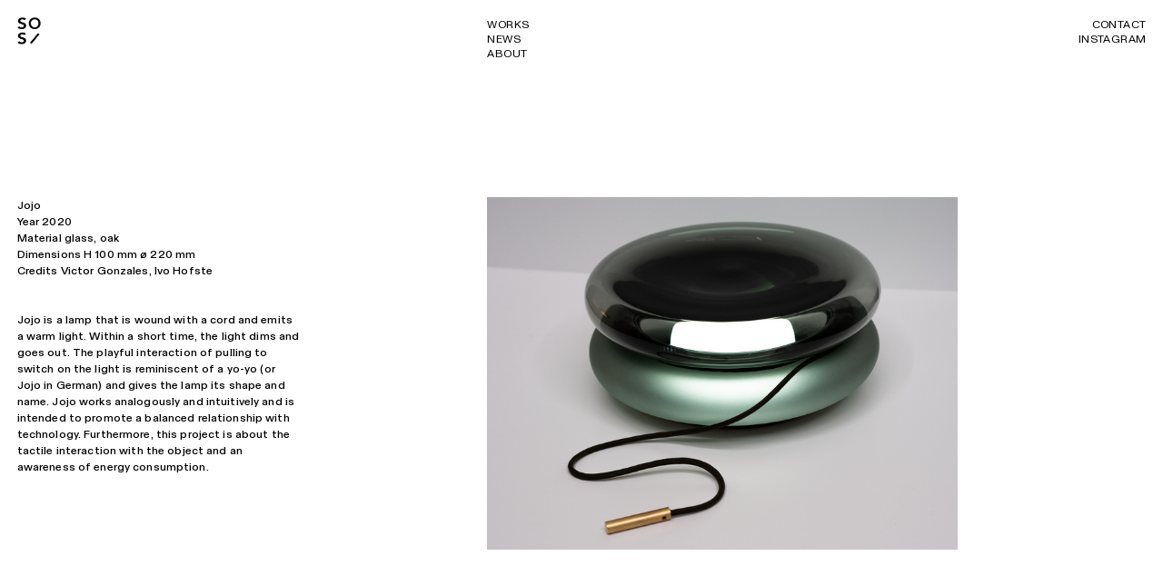

--- FILE ---
content_type: text/html; charset=UTF-8
request_url: https://sofiasouidi.com/Work-Jojolamp
body_size: 31007
content:
<!DOCTYPE html>
<!-- 

        Running on cargo.site

-->
<html lang="en" data-predefined-style="true" data-css-presets="true" data-css-preset data-typography-preset>
	<head>
<script>
				var __cargo_context__ = 'live';
				var __cargo_js_ver__ = 'c=2806793921';
				var __cargo_maint__ = false;
				
				
			</script>
					<meta http-equiv="X-UA-Compatible" content="IE=edge,chrome=1">
		<meta http-equiv="Content-Type" content="text/html; charset=utf-8">
		<meta name="viewport" content="initial-scale=1.0, maximum-scale=1.0, user-scalable=no">
		
			<meta name="robots" content="index,follow">
		<title>→ Work → Jojolamp — Sofia Souidi</title>
		<meta name="description" content="Jojo Year 2020 Material glass, oak Dimensions H 100 mm ø 220 mm Credits Victor Gonzales, Ivo Hofste Jojo is a lamp that...">
				<meta name="twitter:card" content="summary_large_image">
		<meta name="twitter:title" content="→ Work → Jojolamp — Sofia Souidi">
		<meta name="twitter:description" content="Jojo Year 2020 Material glass, oak Dimensions H 100 mm ø 220 mm Credits Victor Gonzales, Ivo Hofste Jojo is a lamp that...">
		<meta name="twitter:image" content="https://freight.cargo.site/w/1200/i/8bbb6f6e47c36d25fa7ed1afbbe43c81bfa5a963f30ab3ca76518c6b44b9c4ef/Hngelampe-hr-23.jpg">
		<meta property="og:locale" content="en_US">
		<meta property="og:title" content="→ Work → Jojolamp — Sofia Souidi">
		<meta property="og:description" content="Jojo Year 2020 Material glass, oak Dimensions H 100 mm ø 220 mm Credits Victor Gonzales, Ivo Hofste Jojo is a lamp that...">
		<meta property="og:url" content="https://sofiasouidi.com/Work-Jojolamp">
		<meta property="og:image" content="https://freight.cargo.site/w/1200/i/8bbb6f6e47c36d25fa7ed1afbbe43c81bfa5a963f30ab3ca76518c6b44b9c4ef/Hngelampe-hr-23.jpg">
		<meta property="og:type" content="website">

		<link rel="preconnect" href="https://static.cargo.site" crossorigin>
		<link rel="preconnect" href="https://freight.cargo.site" crossorigin>

		<link rel="preconnect" href="https://fonts.gstatic.com" crossorigin>
				<link rel="preconnect" href="https://type.cargo.site" crossorigin>

		<!--<link rel="preload" href="https://static.cargo.site/assets/social/IconFont-Regular-0.9.3.woff2" as="font" type="font/woff" crossorigin>-->

		

		<link href="https://freight.cargo.site/t/original/i/6ec8f9fa627fa5406a99b8805caa9545ef3483514f9a6cbabfafc76d606ef542/Logo.ico" rel="shortcut icon">
		<link href="https://sofiasouidi.com/rss" rel="alternate" type="application/rss+xml" title="Sofia Souidi feed">

		<link href="//fonts.googleapis.com/css?family=Karla:200,200italic,300,300italic,400,400italic,500,500italic,600,600italic,700,700italic,800,800italic&c=2806793921&" id="" rel="stylesheet" type="text/css" />
<link href="https://sofiasouidi.com/stylesheet?c=2806793921&1749744233" id="member_stylesheet" rel="stylesheet" type="text/css" />
<style id="">@font-face{font-family:Icons;src:url(https://static.cargo.site/assets/social/IconFont-Regular-0.9.3.woff2);unicode-range:U+E000-E15C,U+F0000,U+FE0E}@font-face{font-family:Icons;src:url(https://static.cargo.site/assets/social/IconFont-Regular-0.9.3.woff2);font-weight:240;unicode-range:U+E000-E15C,U+F0000,U+FE0E}@font-face{font-family:Icons;src:url(https://static.cargo.site/assets/social/IconFont-Regular-0.9.3.woff2);unicode-range:U+E000-E15C,U+F0000,U+FE0E;font-weight:400}@font-face{font-family:Icons;src:url(https://static.cargo.site/assets/social/IconFont-Regular-0.9.3.woff2);unicode-range:U+E000-E15C,U+F0000,U+FE0E;font-weight:600}@font-face{font-family:Icons;src:url(https://static.cargo.site/assets/social/IconFont-Regular-0.9.3.woff2);unicode-range:U+E000-E15C,U+F0000,U+FE0E;font-weight:800}@font-face{font-family:Icons;src:url(https://static.cargo.site/assets/social/IconFont-Regular-0.9.3.woff2);unicode-range:U+E000-E15C,U+F0000,U+FE0E;font-style:italic}@font-face{font-family:Icons;src:url(https://static.cargo.site/assets/social/IconFont-Regular-0.9.3.woff2);unicode-range:U+E000-E15C,U+F0000,U+FE0E;font-weight:200;font-style:italic}@font-face{font-family:Icons;src:url(https://static.cargo.site/assets/social/IconFont-Regular-0.9.3.woff2);unicode-range:U+E000-E15C,U+F0000,U+FE0E;font-weight:400;font-style:italic}@font-face{font-family:Icons;src:url(https://static.cargo.site/assets/social/IconFont-Regular-0.9.3.woff2);unicode-range:U+E000-E15C,U+F0000,U+FE0E;font-weight:600;font-style:italic}@font-face{font-family:Icons;src:url(https://static.cargo.site/assets/social/IconFont-Regular-0.9.3.woff2);unicode-range:U+E000-E15C,U+F0000,U+FE0E;font-weight:800;font-style:italic}body.iconfont-loading,body.iconfont-loading *{color:transparent!important}body{-moz-osx-font-smoothing:grayscale;-webkit-font-smoothing:antialiased;-webkit-text-size-adjust:none}body.no-scroll{overflow:hidden}/*!
 * Content
 */.page{word-wrap:break-word}:focus{outline:0}.pointer-events-none{pointer-events:none}.pointer-events-auto{pointer-events:auto}.pointer-events-none .page_content .audio-player,.pointer-events-none .page_content .shop_product,.pointer-events-none .page_content a,.pointer-events-none .page_content audio,.pointer-events-none .page_content button,.pointer-events-none .page_content details,.pointer-events-none .page_content iframe,.pointer-events-none .page_content img,.pointer-events-none .page_content input,.pointer-events-none .page_content video{pointer-events:auto}.pointer-events-none .page_content *>a,.pointer-events-none .page_content>a{position:relative}s *{text-transform:inherit}#toolset{position:fixed;bottom:10px;right:10px;z-index:8}.mobile #toolset,.template_site_inframe #toolset{display:none}#toolset a{display:block;height:24px;width:24px;margin:0;padding:0;text-decoration:none;background:rgba(0,0,0,.2)}#toolset a:hover{background:rgba(0,0,0,.8)}[data-adminview] #toolset a,[data-adminview] #toolset_admin a{background:rgba(0,0,0,.04);pointer-events:none;cursor:default}#toolset_admin a:active{background:rgba(0,0,0,.7)}#toolset_admin a svg>*{transform:scale(1.1) translate(0,-.5px);transform-origin:50% 50%}#toolset_admin a svg{pointer-events:none;width:100%!important;height:auto!important}#following-container{overflow:auto;-webkit-overflow-scrolling:touch}#following-container iframe{height:100%;width:100%;position:absolute;top:0;left:0;right:0;bottom:0}:root{--following-width:-400px;--following-animation-duration:450ms}@keyframes following-open{0%{transform:translateX(0)}100%{transform:translateX(var(--following-width))}}@keyframes following-open-inverse{0%{transform:translateX(0)}100%{transform:translateX(calc(-1 * var(--following-width)))}}@keyframes following-close{0%{transform:translateX(var(--following-width))}100%{transform:translateX(0)}}@keyframes following-close-inverse{0%{transform:translateX(calc(-1 * var(--following-width)))}100%{transform:translateX(0)}}body.animate-left{animation:following-open var(--following-animation-duration);animation-fill-mode:both;animation-timing-function:cubic-bezier(.24,1,.29,1)}#following-container.animate-left{animation:following-close-inverse var(--following-animation-duration);animation-fill-mode:both;animation-timing-function:cubic-bezier(.24,1,.29,1)}#following-container.animate-left #following-frame{animation:following-close var(--following-animation-duration);animation-fill-mode:both;animation-timing-function:cubic-bezier(.24,1,.29,1)}body.animate-right{animation:following-close var(--following-animation-duration);animation-fill-mode:both;animation-timing-function:cubic-bezier(.24,1,.29,1)}#following-container.animate-right{animation:following-open-inverse var(--following-animation-duration);animation-fill-mode:both;animation-timing-function:cubic-bezier(.24,1,.29,1)}#following-container.animate-right #following-frame{animation:following-open var(--following-animation-duration);animation-fill-mode:both;animation-timing-function:cubic-bezier(.24,1,.29,1)}.slick-slider{position:relative;display:block;-moz-box-sizing:border-box;box-sizing:border-box;-webkit-user-select:none;-moz-user-select:none;-ms-user-select:none;user-select:none;-webkit-touch-callout:none;-khtml-user-select:none;-ms-touch-action:pan-y;touch-action:pan-y;-webkit-tap-highlight-color:transparent}.slick-list{position:relative;display:block;overflow:hidden;margin:0;padding:0}.slick-list:focus{outline:0}.slick-list.dragging{cursor:pointer;cursor:hand}.slick-slider .slick-list,.slick-slider .slick-track{transform:translate3d(0,0,0);will-change:transform}.slick-track{position:relative;top:0;left:0;display:block}.slick-track:after,.slick-track:before{display:table;content:'';width:1px;height:1px;margin-top:-1px;margin-left:-1px}.slick-track:after{clear:both}.slick-loading .slick-track{visibility:hidden}.slick-slide{display:none;float:left;height:100%;min-height:1px}[dir=rtl] .slick-slide{float:right}.content .slick-slide img{display:inline-block}.content .slick-slide img:not(.image-zoom){cursor:pointer}.content .scrub .slick-list,.content .scrub .slick-slide img:not(.image-zoom){cursor:ew-resize}body.slideshow-scrub-dragging *{cursor:ew-resize!important}.content .slick-slide img:not([src]),.content .slick-slide img[src='']{width:100%;height:auto}.slick-slide.slick-loading img{display:none}.slick-slide.dragging img{pointer-events:none}.slick-initialized .slick-slide{display:block}.slick-loading .slick-slide{visibility:hidden}.slick-vertical .slick-slide{display:block;height:auto;border:1px solid transparent}.slick-arrow.slick-hidden{display:none}.slick-arrow{position:absolute;z-index:9;width:0;top:0;height:100%;cursor:pointer;will-change:opacity;-webkit-transition:opacity 333ms cubic-bezier(.4,0,.22,1);transition:opacity 333ms cubic-bezier(.4,0,.22,1)}.slick-arrow.hidden{opacity:0}.slick-arrow svg{position:absolute;width:36px;height:36px;top:0;left:0;right:0;bottom:0;margin:auto;transform:translate(.25px,.25px)}.slick-arrow svg.right-arrow{transform:translate(.25px,.25px) scaleX(-1)}.slick-arrow svg:active{opacity:.75}.slick-arrow svg .arrow-shape{fill:none!important;stroke:#fff;stroke-linecap:square}.slick-arrow svg .arrow-outline{fill:none!important;stroke-width:2.5px;stroke:rgba(0,0,0,.6);stroke-linecap:square}.slick-arrow.slick-next{right:0;text-align:right}.slick-next svg,.wallpaper-navigation .slick-next svg{margin-right:10px}.mobile .slick-next svg{margin-right:10px}.slick-arrow.slick-prev{text-align:left}.slick-prev svg,.wallpaper-navigation .slick-prev svg{margin-left:10px}.mobile .slick-prev svg{margin-left:10px}.loading_animation{display:none;vertical-align:middle;z-index:15;line-height:0;pointer-events:none;border-radius:100%}.loading_animation.hidden{display:none}.loading_animation.pulsing{opacity:0;display:inline-block;animation-delay:.1s;-webkit-animation-delay:.1s;-moz-animation-delay:.1s;animation-duration:12s;animation-iteration-count:infinite;animation:fade-pulse-in .5s ease-in-out;-moz-animation:fade-pulse-in .5s ease-in-out;-webkit-animation:fade-pulse-in .5s ease-in-out;-webkit-animation-fill-mode:forwards;-moz-animation-fill-mode:forwards;animation-fill-mode:forwards}.loading_animation.pulsing.no-delay{animation-delay:0s;-webkit-animation-delay:0s;-moz-animation-delay:0s}.loading_animation div{border-radius:100%}.loading_animation div svg{max-width:100%;height:auto}.loading_animation div,.loading_animation div svg{width:20px;height:20px}.loading_animation.full-width svg{width:100%;height:auto}.loading_animation.full-width.big svg{width:100px;height:100px}.loading_animation div svg>*{fill:#ccc}.loading_animation div{-webkit-animation:spin-loading 12s ease-out;-webkit-animation-iteration-count:infinite;-moz-animation:spin-loading 12s ease-out;-moz-animation-iteration-count:infinite;animation:spin-loading 12s ease-out;animation-iteration-count:infinite}.loading_animation.hidden{display:none}[data-backdrop] .loading_animation{position:absolute;top:15px;left:15px;z-index:99}.loading_animation.position-absolute.middle{top:calc(50% - 10px);left:calc(50% - 10px)}.loading_animation.position-absolute.topleft{top:0;left:0}.loading_animation.position-absolute.middleright{top:calc(50% - 10px);right:1rem}.loading_animation.position-absolute.middleleft{top:calc(50% - 10px);left:1rem}.loading_animation.gray div svg>*{fill:#999}.loading_animation.gray-dark div svg>*{fill:#666}.loading_animation.gray-darker div svg>*{fill:#555}.loading_animation.gray-light div svg>*{fill:#ccc}.loading_animation.white div svg>*{fill:rgba(255,255,255,.85)}.loading_animation.blue div svg>*{fill:#698fff}.loading_animation.inline{display:inline-block;margin-bottom:.5ex}.loading_animation.inline.left{margin-right:.5ex}@-webkit-keyframes fade-pulse-in{0%{opacity:0}50%{opacity:.5}100%{opacity:1}}@-moz-keyframes fade-pulse-in{0%{opacity:0}50%{opacity:.5}100%{opacity:1}}@keyframes fade-pulse-in{0%{opacity:0}50%{opacity:.5}100%{opacity:1}}@-webkit-keyframes pulsate{0%{opacity:1}50%{opacity:0}100%{opacity:1}}@-moz-keyframes pulsate{0%{opacity:1}50%{opacity:0}100%{opacity:1}}@keyframes pulsate{0%{opacity:1}50%{opacity:0}100%{opacity:1}}@-webkit-keyframes spin-loading{0%{transform:rotate(0)}9%{transform:rotate(1050deg)}18%{transform:rotate(-1090deg)}20%{transform:rotate(-1080deg)}23%{transform:rotate(-1080deg)}28%{transform:rotate(-1095deg)}29%{transform:rotate(-1065deg)}34%{transform:rotate(-1080deg)}35%{transform:rotate(-1050deg)}40%{transform:rotate(-1065deg)}41%{transform:rotate(-1035deg)}44%{transform:rotate(-1035deg)}47%{transform:rotate(-2160deg)}50%{transform:rotate(-2160deg)}56%{transform:rotate(45deg)}60%{transform:rotate(45deg)}80%{transform:rotate(6120deg)}100%{transform:rotate(0)}}@keyframes spin-loading{0%{transform:rotate(0)}9%{transform:rotate(1050deg)}18%{transform:rotate(-1090deg)}20%{transform:rotate(-1080deg)}23%{transform:rotate(-1080deg)}28%{transform:rotate(-1095deg)}29%{transform:rotate(-1065deg)}34%{transform:rotate(-1080deg)}35%{transform:rotate(-1050deg)}40%{transform:rotate(-1065deg)}41%{transform:rotate(-1035deg)}44%{transform:rotate(-1035deg)}47%{transform:rotate(-2160deg)}50%{transform:rotate(-2160deg)}56%{transform:rotate(45deg)}60%{transform:rotate(45deg)}80%{transform:rotate(6120deg)}100%{transform:rotate(0)}}[grid-row]{align-items:flex-start;box-sizing:border-box;display:-webkit-box;display:-webkit-flex;display:-ms-flexbox;display:flex;-webkit-flex-wrap:wrap;-ms-flex-wrap:wrap;flex-wrap:wrap}[grid-col]{box-sizing:border-box}[grid-row] [grid-col].empty:after{content:"\0000A0";cursor:text}body.mobile[data-adminview=content-editproject] [grid-row] [grid-col].empty:after{display:none}[grid-col=auto]{-webkit-box-flex:1;-webkit-flex:1;-ms-flex:1;flex:1}[grid-col=x12]{width:100%}[grid-col=x11]{width:50%}[grid-col=x10]{width:33.33%}[grid-col=x9]{width:25%}[grid-col=x8]{width:20%}[grid-col=x7]{width:16.666666667%}[grid-col=x6]{width:14.285714286%}[grid-col=x5]{width:12.5%}[grid-col=x4]{width:11.111111111%}[grid-col=x3]{width:10%}[grid-col=x2]{width:9.090909091%}[grid-col=x1]{width:8.333333333%}[grid-col="1"]{width:8.33333%}[grid-col="2"]{width:16.66667%}[grid-col="3"]{width:25%}[grid-col="4"]{width:33.33333%}[grid-col="5"]{width:41.66667%}[grid-col="6"]{width:50%}[grid-col="7"]{width:58.33333%}[grid-col="8"]{width:66.66667%}[grid-col="9"]{width:75%}[grid-col="10"]{width:83.33333%}[grid-col="11"]{width:91.66667%}[grid-col="12"]{width:100%}body.mobile [grid-responsive] [grid-col]{width:100%;-webkit-box-flex:none;-webkit-flex:none;-ms-flex:none;flex:none}[data-ce-host=true][contenteditable=true] [grid-pad]{pointer-events:none}[data-ce-host=true][contenteditable=true] [grid-pad]>*{pointer-events:auto}[grid-pad="0"]{padding:0}[grid-pad="0.25"]{padding:.125rem}[grid-pad="0.5"]{padding:.25rem}[grid-pad="0.75"]{padding:.375rem}[grid-pad="1"]{padding:.5rem}[grid-pad="1.25"]{padding:.625rem}[grid-pad="1.5"]{padding:.75rem}[grid-pad="1.75"]{padding:.875rem}[grid-pad="2"]{padding:1rem}[grid-pad="2.5"]{padding:1.25rem}[grid-pad="3"]{padding:1.5rem}[grid-pad="3.5"]{padding:1.75rem}[grid-pad="4"]{padding:2rem}[grid-pad="5"]{padding:2.5rem}[grid-pad="6"]{padding:3rem}[grid-pad="7"]{padding:3.5rem}[grid-pad="8"]{padding:4rem}[grid-pad="9"]{padding:4.5rem}[grid-pad="10"]{padding:5rem}[grid-gutter="0"]{margin:0}[grid-gutter="0.5"]{margin:-.25rem}[grid-gutter="1"]{margin:-.5rem}[grid-gutter="1.5"]{margin:-.75rem}[grid-gutter="2"]{margin:-1rem}[grid-gutter="2.5"]{margin:-1.25rem}[grid-gutter="3"]{margin:-1.5rem}[grid-gutter="3.5"]{margin:-1.75rem}[grid-gutter="4"]{margin:-2rem}[grid-gutter="5"]{margin:-2.5rem}[grid-gutter="6"]{margin:-3rem}[grid-gutter="7"]{margin:-3.5rem}[grid-gutter="8"]{margin:-4rem}[grid-gutter="10"]{margin:-5rem}[grid-gutter="12"]{margin:-6rem}[grid-gutter="14"]{margin:-7rem}[grid-gutter="16"]{margin:-8rem}[grid-gutter="18"]{margin:-9rem}[grid-gutter="20"]{margin:-10rem}small{max-width:100%;text-decoration:inherit}img:not([src]),img[src='']{outline:1px solid rgba(177,177,177,.4);outline-offset:-1px;content:url([data-uri])}img.image-zoom{cursor:-webkit-zoom-in;cursor:-moz-zoom-in;cursor:zoom-in}#imprimatur{color:#333;font-size:10px;font-family:-apple-system,BlinkMacSystemFont,"Segoe UI",Roboto,Oxygen,Ubuntu,Cantarell,"Open Sans","Helvetica Neue",sans-serif,"Sans Serif",Icons;/*!System*/position:fixed;opacity:.3;right:-28px;bottom:160px;transform:rotate(270deg);-ms-transform:rotate(270deg);-webkit-transform:rotate(270deg);z-index:8;text-transform:uppercase;color:#999;opacity:.5;padding-bottom:2px;text-decoration:none}.mobile #imprimatur{display:none}bodycopy cargo-link a{font-family:-apple-system,BlinkMacSystemFont,"Segoe UI",Roboto,Oxygen,Ubuntu,Cantarell,"Open Sans","Helvetica Neue",sans-serif,"Sans Serif",Icons;/*!System*/font-size:12px;font-style:normal;font-weight:400;transform:rotate(270deg);text-decoration:none;position:fixed!important;right:-27px;bottom:100px;text-decoration:none;letter-spacing:normal;background:0 0;border:0;border-bottom:0;outline:0}/*! PhotoSwipe Default UI CSS by Dmitry Semenov | photoswipe.com | MIT license */.pswp--has_mouse .pswp__button--arrow--left,.pswp--has_mouse .pswp__button--arrow--right,.pswp__ui{visibility:visible}.pswp--minimal--dark .pswp__top-bar,.pswp__button{background:0 0}.pswp,.pswp__bg,.pswp__container,.pswp__img--placeholder,.pswp__zoom-wrap,.quick-view-navigation{-webkit-backface-visibility:hidden}.pswp__button{cursor:pointer;opacity:1;-webkit-appearance:none;transition:opacity .2s;-webkit-box-shadow:none;box-shadow:none}.pswp__button-close>svg{top:10px;right:10px;margin-left:auto}.pswp--touch .quick-view-navigation{display:none}.pswp__ui{-webkit-font-smoothing:auto;opacity:1;z-index:1550}.quick-view-navigation{will-change:opacity;-webkit-transition:opacity 333ms cubic-bezier(.4,0,.22,1);transition:opacity 333ms cubic-bezier(.4,0,.22,1)}.quick-view-navigation .pswp__group .pswp__button{pointer-events:auto}.pswp__button>svg{position:absolute;width:36px;height:36px}.quick-view-navigation .pswp__group:active svg{opacity:.75}.pswp__button svg .shape-shape{fill:#fff}.pswp__button svg .shape-outline{fill:#000}.pswp__button-prev>svg{top:0;bottom:0;left:10px;margin:auto}.pswp__button-next>svg{top:0;bottom:0;right:10px;margin:auto}.quick-view-navigation .pswp__group .pswp__button-prev{position:absolute;left:0;top:0;width:0;height:100%}.quick-view-navigation .pswp__group .pswp__button-next{position:absolute;right:0;top:0;width:0;height:100%}.quick-view-navigation .close-button,.quick-view-navigation .left-arrow,.quick-view-navigation .right-arrow{transform:translate(.25px,.25px)}.quick-view-navigation .right-arrow{transform:translate(.25px,.25px) scaleX(-1)}.pswp__button svg .shape-outline{fill:transparent!important;stroke:#000;stroke-width:2.5px;stroke-linecap:square}.pswp__button svg .shape-shape{fill:transparent!important;stroke:#fff;stroke-width:1.5px;stroke-linecap:square}.pswp__bg,.pswp__scroll-wrap,.pswp__zoom-wrap{width:100%;position:absolute}.quick-view-navigation .pswp__group .pswp__button-close{margin:0}.pswp__container,.pswp__item,.pswp__zoom-wrap{right:0;bottom:0;top:0;position:absolute;left:0}.pswp__ui--hidden .pswp__button{opacity:.001}.pswp__ui--hidden .pswp__button,.pswp__ui--hidden .pswp__button *{pointer-events:none}.pswp .pswp__ui.pswp__ui--displaynone{display:none}.pswp__element--disabled{display:none!important}/*! PhotoSwipe main CSS by Dmitry Semenov | photoswipe.com | MIT license */.pswp{position:fixed;display:none;height:100%;width:100%;top:0;left:0;right:0;bottom:0;margin:auto;-ms-touch-action:none;touch-action:none;z-index:9999999;-webkit-text-size-adjust:100%;line-height:initial;letter-spacing:initial;outline:0}.pswp img{max-width:none}.pswp--zoom-disabled .pswp__img{cursor:default!important}.pswp--animate_opacity{opacity:.001;will-change:opacity;-webkit-transition:opacity 333ms cubic-bezier(.4,0,.22,1);transition:opacity 333ms cubic-bezier(.4,0,.22,1)}.pswp--open{display:block}.pswp--zoom-allowed .pswp__img{cursor:-webkit-zoom-in;cursor:-moz-zoom-in;cursor:zoom-in}.pswp--zoomed-in .pswp__img{cursor:-webkit-grab;cursor:-moz-grab;cursor:grab}.pswp--dragging .pswp__img{cursor:-webkit-grabbing;cursor:-moz-grabbing;cursor:grabbing}.pswp__bg{left:0;top:0;height:100%;opacity:0;transform:translateZ(0);will-change:opacity}.pswp__scroll-wrap{left:0;top:0;height:100%}.pswp__container,.pswp__zoom-wrap{-ms-touch-action:none;touch-action:none}.pswp__container,.pswp__img{-webkit-user-select:none;-moz-user-select:none;-ms-user-select:none;user-select:none;-webkit-tap-highlight-color:transparent;-webkit-touch-callout:none}.pswp__zoom-wrap{-webkit-transform-origin:left top;-ms-transform-origin:left top;transform-origin:left top;-webkit-transition:-webkit-transform 222ms cubic-bezier(.4,0,.22,1);transition:transform 222ms cubic-bezier(.4,0,.22,1)}.pswp__bg{-webkit-transition:opacity 222ms cubic-bezier(.4,0,.22,1);transition:opacity 222ms cubic-bezier(.4,0,.22,1)}.pswp--animated-in .pswp__bg,.pswp--animated-in .pswp__zoom-wrap{-webkit-transition:none;transition:none}.pswp--hide-overflow .pswp__scroll-wrap,.pswp--hide-overflow.pswp{overflow:hidden}.pswp__img{position:absolute;width:auto;height:auto;top:0;left:0}.pswp__img--placeholder--blank{background:#222}.pswp--ie .pswp__img{width:100%!important;height:auto!important;left:0;top:0}.pswp__ui--idle{opacity:0}.pswp__error-msg{position:absolute;left:0;top:50%;width:100%;text-align:center;font-size:14px;line-height:16px;margin-top:-8px;color:#ccc}.pswp__error-msg a{color:#ccc;text-decoration:underline}.pswp__error-msg{font-family:-apple-system,BlinkMacSystemFont,"Segoe UI",Roboto,Oxygen,Ubuntu,Cantarell,"Open Sans","Helvetica Neue",sans-serif}.quick-view.mouse-down .iframe-item{pointer-events:none!important}.quick-view-caption-positioner{pointer-events:none;width:100%;height:100%}.quick-view-caption-wrapper{margin:auto;position:absolute;bottom:0;left:0;right:0}.quick-view-horizontal-align-left .quick-view-caption-wrapper{margin-left:0}.quick-view-horizontal-align-right .quick-view-caption-wrapper{margin-right:0}[data-quick-view-caption]{transition:.1s opacity ease-in-out;position:absolute;bottom:0;left:0;right:0}.quick-view-horizontal-align-left [data-quick-view-caption]{text-align:left}.quick-view-horizontal-align-right [data-quick-view-caption]{text-align:right}.quick-view-caption{transition:.1s opacity ease-in-out}.quick-view-caption>*{display:inline-block}.quick-view-caption *{pointer-events:auto}.quick-view-caption.hidden{opacity:0}.shop_product .dropdown_wrapper{flex:0 0 100%;position:relative}.shop_product select{appearance:none;-moz-appearance:none;-webkit-appearance:none;outline:0;-webkit-font-smoothing:antialiased;-moz-osx-font-smoothing:grayscale;cursor:pointer;border-radius:0;white-space:nowrap;overflow:hidden!important;text-overflow:ellipsis}.shop_product select.dropdown::-ms-expand{display:none}.shop_product a{cursor:pointer;border-bottom:none;text-decoration:none}.shop_product a.out-of-stock{pointer-events:none}body.audio-player-dragging *{cursor:ew-resize!important}.audio-player{display:inline-flex;flex:1 0 calc(100% - 2px);width:calc(100% - 2px)}.audio-player .button{height:100%;flex:0 0 3.3rem;display:flex}.audio-player .separator{left:3.3rem;height:100%}.audio-player .buffer{width:0%;height:100%;transition:left .3s linear,width .3s linear}.audio-player.seeking .buffer{transition:left 0s,width 0s}.audio-player.seeking{user-select:none;-webkit-user-select:none;cursor:ew-resize}.audio-player.seeking *{user-select:none;-webkit-user-select:none;cursor:ew-resize}.audio-player .bar{overflow:hidden;display:flex;justify-content:space-between;align-content:center;flex-grow:1}.audio-player .progress{width:0%;height:100%;transition:width .3s linear}.audio-player.seeking .progress{transition:width 0s}.audio-player .pause,.audio-player .play{cursor:pointer;height:100%}.audio-player .note-icon{margin:auto 0;order:2;flex:0 1 auto}.audio-player .title{white-space:nowrap;overflow:hidden;text-overflow:ellipsis;pointer-events:none;user-select:none;padding:.5rem 0 .5rem 1rem;margin:auto auto auto 0;flex:0 3 auto;min-width:0;width:100%}.audio-player .total-time{flex:0 1 auto;margin:auto 0}.audio-player .current-time,.audio-player .play-text{flex:0 1 auto;margin:auto 0}.audio-player .stream-anim{user-select:none;margin:auto auto auto 0}.audio-player .stream-anim span{display:inline-block}.audio-player .buffer,.audio-player .current-time,.audio-player .note-svg,.audio-player .play-text,.audio-player .separator,.audio-player .total-time{user-select:none;pointer-events:none}.audio-player .buffer,.audio-player .play-text,.audio-player .progress{position:absolute}.audio-player,.audio-player .bar,.audio-player .button,.audio-player .current-time,.audio-player .note-icon,.audio-player .pause,.audio-player .play,.audio-player .total-time{position:relative}body.mobile .audio-player,body.mobile .audio-player *{-webkit-touch-callout:none}#standalone-admin-frame{border:0;width:400px;position:absolute;right:0;top:0;height:100vh;z-index:99}body[standalone-admin=true] #standalone-admin-frame{transform:translate(0,0)}body[standalone-admin=true] .main_container{width:calc(100% - 400px)}body[standalone-admin=false] #standalone-admin-frame{transform:translate(100%,0)}body[standalone-admin=false] .main_container{width:100%}.toggle_standaloneAdmin{position:fixed;top:0;right:400px;height:40px;width:40px;z-index:999;cursor:pointer;background-color:rgba(0,0,0,.4)}.toggle_standaloneAdmin:active{opacity:.7}body[standalone-admin=false] .toggle_standaloneAdmin{right:0}.toggle_standaloneAdmin *{color:#fff;fill:#fff}.toggle_standaloneAdmin svg{padding:6px;width:100%;height:100%;opacity:.85}body[standalone-admin=false] .toggle_standaloneAdmin #close,body[standalone-admin=true] .toggle_standaloneAdmin #backdropsettings{display:none}.toggle_standaloneAdmin>div{width:100%;height:100%}#admin_toggle_button{position:fixed;top:50%;transform:translate(0,-50%);right:400px;height:36px;width:12px;z-index:999;cursor:pointer;background-color:rgba(0,0,0,.09);padding-left:2px;margin-right:5px}#admin_toggle_button .bar{content:'';background:rgba(0,0,0,.09);position:fixed;width:5px;bottom:0;top:0;z-index:10}#admin_toggle_button:active{background:rgba(0,0,0,.065)}#admin_toggle_button *{color:#fff;fill:#fff}#admin_toggle_button svg{padding:0;width:16px;height:36px;margin-left:1px;opacity:1}#admin_toggle_button svg *{fill:#fff;opacity:1}#admin_toggle_button[data-state=closed] .toggle_admin_close{display:none}#admin_toggle_button[data-state=closed],#admin_toggle_button[data-state=closed] .toggle_admin_open{width:20px;cursor:pointer;margin:0}#admin_toggle_button[data-state=closed] svg{margin-left:2px}#admin_toggle_button[data-state=open] .toggle_admin_open{display:none}select,select *{text-rendering:auto!important}b b{font-weight:inherit}*{-webkit-box-sizing:border-box;-moz-box-sizing:border-box;box-sizing:border-box}customhtml>*{position:relative;z-index:10}body,html{min-height:100vh;margin:0;padding:0}html{touch-action:manipulation;position:relative;background-color:#fff}.main_container{min-height:100vh;width:100%;overflow:hidden}.container{display:-webkit-box;display:-webkit-flex;display:-moz-box;display:-ms-flexbox;display:flex;-webkit-flex-wrap:wrap;-moz-flex-wrap:wrap;-ms-flex-wrap:wrap;flex-wrap:wrap;max-width:100%;width:100%;overflow:visible}.container{align-items:flex-start;-webkit-align-items:flex-start}.page{z-index:2}.page ul li>text-limit{display:block}.content,.content_container,.pinned{-webkit-flex:1 0 auto;-moz-flex:1 0 auto;-ms-flex:1 0 auto;flex:1 0 auto;max-width:100%}.content_container{width:100%}.content_container.full_height{min-height:100vh}.page_background{position:absolute;top:0;left:0;width:100%;height:100%}.page_container{position:relative;overflow:visible;width:100%}.backdrop{position:absolute;top:0;z-index:1;width:100%;height:100%;max-height:100vh}.backdrop>div{position:absolute;top:0;left:0;width:100%;height:100%;-webkit-backface-visibility:hidden;backface-visibility:hidden;transform:translate3d(0,0,0);contain:strict}[data-backdrop].backdrop>div[data-overflowing]{max-height:100vh;position:absolute;top:0;left:0}body.mobile [split-responsive]{display:flex;flex-direction:column}body.mobile [split-responsive] .container{width:100%;order:2}body.mobile [split-responsive] .backdrop{position:relative;height:50vh;width:100%;order:1}body.mobile [split-responsive] [data-auxiliary].backdrop{position:absolute;height:50vh;width:100%;order:1}.page{position:relative;z-index:2}img[data-align=left]{float:left}img[data-align=right]{float:right}[data-rotation]{transform-origin:center center}.content .page_content:not([contenteditable=true]) [data-draggable]{pointer-events:auto!important;backface-visibility:hidden}.preserve-3d{-moz-transform-style:preserve-3d;transform-style:preserve-3d}.content .page_content:not([contenteditable=true]) [data-draggable] iframe{pointer-events:none!important}.dragging-active iframe{pointer-events:none!important}.content .page_content:not([contenteditable=true]) [data-draggable]:active{opacity:1}.content .scroll-transition-fade{transition:transform 1s ease-in-out,opacity .8s ease-in-out}.content .scroll-transition-fade.below-viewport{opacity:0;transform:translateY(40px)}.mobile.full_width .page_container:not([split-layout]) .container_width{width:100%}[data-view=pinned_bottom] .bottom_pin_invisibility{visibility:hidden}.pinned{position:relative;width:100%}.pinned .page_container.accommodate:not(.fixed):not(.overlay){z-index:2}.pinned .page_container.overlay{position:absolute;z-index:4}.pinned .page_container.overlay.fixed{position:fixed}.pinned .page_container.overlay.fixed .page{max-height:100vh;-webkit-overflow-scrolling:touch}.pinned .page_container.overlay.fixed .page.allow-scroll{overflow-y:auto;overflow-x:hidden}.pinned .page_container.overlay.fixed .page.allow-scroll{align-items:flex-start;-webkit-align-items:flex-start}.pinned .page_container .page.allow-scroll::-webkit-scrollbar{width:0;background:0 0;display:none}.pinned.pinned_top .page_container.overlay{left:0;top:0}.pinned.pinned_bottom .page_container.overlay{left:0;bottom:0}div[data-container=set]:empty{margin-top:1px}.thumbnails{position:relative;z-index:1}[thumbnails=grid]{align-items:baseline}[thumbnails=justify] .thumbnail{box-sizing:content-box}[thumbnails][data-padding-zero] .thumbnail{margin-bottom:-1px}[thumbnails=montessori] .thumbnail{pointer-events:auto;position:absolute}[thumbnails] .thumbnail>a{display:block;text-decoration:none}[thumbnails=montessori]{height:0}[thumbnails][data-resizing],[thumbnails][data-resizing] *{cursor:nwse-resize}[thumbnails] .thumbnail .resize-handle{cursor:nwse-resize;width:26px;height:26px;padding:5px;position:absolute;opacity:.75;right:-1px;bottom:-1px;z-index:100}[thumbnails][data-resizing] .resize-handle{display:none}[thumbnails] .thumbnail .resize-handle svg{position:absolute;top:0;left:0}[thumbnails] .thumbnail .resize-handle:hover{opacity:1}[data-can-move].thumbnail .resize-handle svg .resize_path_outline{fill:#fff}[data-can-move].thumbnail .resize-handle svg .resize_path{fill:#000}[thumbnails=montessori] .thumbnail_sizer{height:0;width:100%;position:relative;padding-bottom:100%;pointer-events:none}[thumbnails] .thumbnail img{display:block;min-height:3px;margin-bottom:0}[thumbnails] .thumbnail img:not([src]),img[src=""]{margin:0!important;width:100%;min-height:3px;height:100%!important;position:absolute}[aspect-ratio="1x1"].thumb_image{height:0;padding-bottom:100%;overflow:hidden}[aspect-ratio="4x3"].thumb_image{height:0;padding-bottom:75%;overflow:hidden}[aspect-ratio="16x9"].thumb_image{height:0;padding-bottom:56.25%;overflow:hidden}[thumbnails] .thumb_image{width:100%;position:relative}[thumbnails][thumbnail-vertical-align=top]{align-items:flex-start}[thumbnails][thumbnail-vertical-align=middle]{align-items:center}[thumbnails][thumbnail-vertical-align=bottom]{align-items:baseline}[thumbnails][thumbnail-horizontal-align=left]{justify-content:flex-start}[thumbnails][thumbnail-horizontal-align=middle]{justify-content:center}[thumbnails][thumbnail-horizontal-align=right]{justify-content:flex-end}.thumb_image.default_image>svg{position:absolute;top:0;left:0;bottom:0;right:0;width:100%;height:100%}.thumb_image.default_image{outline:1px solid #ccc;outline-offset:-1px;position:relative}.mobile.full_width [data-view=Thumbnail] .thumbnails_width{width:100%}.content [data-draggable] a:active,.content [data-draggable] img:active{opacity:initial}.content .draggable-dragging{opacity:initial}[data-draggable].draggable_visible{visibility:visible}[data-draggable].draggable_hidden{visibility:hidden}.gallery_card [data-draggable],.marquee [data-draggable]{visibility:inherit}[data-draggable]{visibility:visible;background-color:rgba(0,0,0,.003)}#site_menu_panel_container .image-gallery:not(.initialized){height:0;padding-bottom:100%;min-height:initial}.image-gallery:not(.initialized){min-height:100vh;visibility:hidden;width:100%}.image-gallery .gallery_card img{display:block;width:100%;height:auto}.image-gallery .gallery_card{transform-origin:center}.image-gallery .gallery_card.dragging{opacity:.1;transform:initial!important}.image-gallery:not([image-gallery=slideshow]) .gallery_card iframe:only-child,.image-gallery:not([image-gallery=slideshow]) .gallery_card video:only-child{width:100%;height:100%;top:0;left:0;position:absolute}.image-gallery[image-gallery=slideshow] .gallery_card video[muted][autoplay]:not([controls]),.image-gallery[image-gallery=slideshow] .gallery_card video[muted][data-autoplay]:not([controls]){pointer-events:none}.image-gallery [image-gallery-pad="0"] video:only-child{object-fit:cover;height:calc(100% + 1px)}div.image-gallery>a,div.image-gallery>iframe,div.image-gallery>img,div.image-gallery>video{display:none}[image-gallery-row]{align-items:flex-start;box-sizing:border-box;display:-webkit-box;display:-webkit-flex;display:-ms-flexbox;display:flex;-webkit-flex-wrap:wrap;-ms-flex-wrap:wrap;flex-wrap:wrap}.image-gallery .gallery_card_image{width:100%;position:relative}[data-predefined-style=true] .image-gallery a.gallery_card{display:block;border:none}[image-gallery-col]{box-sizing:border-box}[image-gallery-col=x12]{width:100%}[image-gallery-col=x11]{width:50%}[image-gallery-col=x10]{width:33.33%}[image-gallery-col=x9]{width:25%}[image-gallery-col=x8]{width:20%}[image-gallery-col=x7]{width:16.666666667%}[image-gallery-col=x6]{width:14.285714286%}[image-gallery-col=x5]{width:12.5%}[image-gallery-col=x4]{width:11.111111111%}[image-gallery-col=x3]{width:10%}[image-gallery-col=x2]{width:9.090909091%}[image-gallery-col=x1]{width:8.333333333%}.content .page_content [image-gallery-pad].image-gallery{pointer-events:none}.content .page_content [image-gallery-pad].image-gallery .gallery_card_image>*,.content .page_content [image-gallery-pad].image-gallery .gallery_image_caption{pointer-events:auto}.content .page_content [image-gallery-pad="0"]{padding:0}.content .page_content [image-gallery-pad="0.25"]{padding:.125rem}.content .page_content [image-gallery-pad="0.5"]{padding:.25rem}.content .page_content [image-gallery-pad="0.75"]{padding:.375rem}.content .page_content [image-gallery-pad="1"]{padding:.5rem}.content .page_content [image-gallery-pad="1.25"]{padding:.625rem}.content .page_content [image-gallery-pad="1.5"]{padding:.75rem}.content .page_content [image-gallery-pad="1.75"]{padding:.875rem}.content .page_content [image-gallery-pad="2"]{padding:1rem}.content .page_content [image-gallery-pad="2.5"]{padding:1.25rem}.content .page_content [image-gallery-pad="3"]{padding:1.5rem}.content .page_content [image-gallery-pad="3.5"]{padding:1.75rem}.content .page_content [image-gallery-pad="4"]{padding:2rem}.content .page_content [image-gallery-pad="5"]{padding:2.5rem}.content .page_content [image-gallery-pad="6"]{padding:3rem}.content .page_content [image-gallery-pad="7"]{padding:3.5rem}.content .page_content [image-gallery-pad="8"]{padding:4rem}.content .page_content [image-gallery-pad="9"]{padding:4.5rem}.content .page_content [image-gallery-pad="10"]{padding:5rem}.content .page_content [image-gallery-gutter="0"]{margin:0}.content .page_content [image-gallery-gutter="0.5"]{margin:-.25rem}.content .page_content [image-gallery-gutter="1"]{margin:-.5rem}.content .page_content [image-gallery-gutter="1.5"]{margin:-.75rem}.content .page_content [image-gallery-gutter="2"]{margin:-1rem}.content .page_content [image-gallery-gutter="2.5"]{margin:-1.25rem}.content .page_content [image-gallery-gutter="3"]{margin:-1.5rem}.content .page_content [image-gallery-gutter="3.5"]{margin:-1.75rem}.content .page_content [image-gallery-gutter="4"]{margin:-2rem}.content .page_content [image-gallery-gutter="5"]{margin:-2.5rem}.content .page_content [image-gallery-gutter="6"]{margin:-3rem}.content .page_content [image-gallery-gutter="7"]{margin:-3.5rem}.content .page_content [image-gallery-gutter="8"]{margin:-4rem}.content .page_content [image-gallery-gutter="10"]{margin:-5rem}.content .page_content [image-gallery-gutter="12"]{margin:-6rem}.content .page_content [image-gallery-gutter="14"]{margin:-7rem}.content .page_content [image-gallery-gutter="16"]{margin:-8rem}.content .page_content [image-gallery-gutter="18"]{margin:-9rem}.content .page_content [image-gallery-gutter="20"]{margin:-10rem}[image-gallery=slideshow]:not(.initialized)>*{min-height:1px;opacity:0;min-width:100%}[image-gallery=slideshow][data-constrained-by=height] [image-gallery-vertical-align].slick-track{align-items:flex-start}[image-gallery=slideshow] img.image-zoom:active{opacity:initial}[image-gallery=slideshow].slick-initialized .gallery_card{pointer-events:none}[image-gallery=slideshow].slick-initialized .gallery_card.slick-current{pointer-events:auto}[image-gallery=slideshow] .gallery_card:not(.has_caption){line-height:0}.content .page_content [image-gallery=slideshow].image-gallery>*{pointer-events:auto}.content [image-gallery=slideshow].image-gallery.slick-initialized .gallery_card{overflow:hidden;margin:0;display:flex;flex-flow:row wrap;flex-shrink:0}.content [image-gallery=slideshow].image-gallery.slick-initialized .gallery_card.slick-current{overflow:visible}[image-gallery=slideshow] .gallery_image_caption{opacity:1;transition:opacity .3s;-webkit-transition:opacity .3s;width:100%;margin-left:auto;margin-right:auto;clear:both}[image-gallery-horizontal-align=left] .gallery_image_caption{text-align:left}[image-gallery-horizontal-align=middle] .gallery_image_caption{text-align:center}[image-gallery-horizontal-align=right] .gallery_image_caption{text-align:right}[image-gallery=slideshow][data-slideshow-in-transition] .gallery_image_caption{opacity:0;transition:opacity .3s;-webkit-transition:opacity .3s}[image-gallery=slideshow] .gallery_card_image{width:initial;margin:0;display:inline-block}[image-gallery=slideshow] .gallery_card img{margin:0;display:block}[image-gallery=slideshow][data-exploded]{align-items:flex-start;box-sizing:border-box;display:-webkit-box;display:-webkit-flex;display:-ms-flexbox;display:flex;-webkit-flex-wrap:wrap;-ms-flex-wrap:wrap;flex-wrap:wrap;justify-content:flex-start;align-content:flex-start}[image-gallery=slideshow][data-exploded] .gallery_card{padding:1rem;width:16.666%}[image-gallery=slideshow][data-exploded] .gallery_card_image{height:0;display:block;width:100%}[image-gallery=grid]{align-items:baseline}[image-gallery=grid] .gallery_card.has_caption .gallery_card_image{display:block}[image-gallery=grid] [image-gallery-pad="0"].gallery_card{margin-bottom:-1px}[image-gallery=grid] .gallery_card img{margin:0}[image-gallery=columns] .gallery_card img{margin:0}[image-gallery=justify]{align-items:flex-start}[image-gallery=justify] .gallery_card img{margin:0}[image-gallery=montessori][image-gallery-row]{display:block}[image-gallery=montessori] a.gallery_card,[image-gallery=montessori] div.gallery_card{position:absolute;pointer-events:auto}[image-gallery=montessori][data-can-move] .gallery_card,[image-gallery=montessori][data-can-move] .gallery_card .gallery_card_image,[image-gallery=montessori][data-can-move] .gallery_card .gallery_card_image>*{cursor:move}[image-gallery=montessori]{position:relative;height:0}[image-gallery=freeform] .gallery_card{position:relative}[image-gallery=freeform] [image-gallery-pad="0"].gallery_card{margin-bottom:-1px}[image-gallery-vertical-align]{display:flex;flex-flow:row wrap}[image-gallery-vertical-align].slick-track{display:flex;flex-flow:row nowrap}.image-gallery .slick-list{margin-bottom:-.3px}[image-gallery-vertical-align=top]{align-content:flex-start;align-items:flex-start}[image-gallery-vertical-align=middle]{align-items:center;align-content:center}[image-gallery-vertical-align=bottom]{align-content:flex-end;align-items:flex-end}[image-gallery-horizontal-align=left]{justify-content:flex-start}[image-gallery-horizontal-align=middle]{justify-content:center}[image-gallery-horizontal-align=right]{justify-content:flex-end}.image-gallery[data-resizing],.image-gallery[data-resizing] *{cursor:nwse-resize!important}.image-gallery .gallery_card .resize-handle,.image-gallery .gallery_card .resize-handle *{cursor:nwse-resize!important}.image-gallery .gallery_card .resize-handle{width:26px;height:26px;padding:5px;position:absolute;opacity:.75;right:-1px;bottom:-1px;z-index:10}.image-gallery[data-resizing] .resize-handle{display:none}.image-gallery .gallery_card .resize-handle svg{cursor:nwse-resize!important;position:absolute;top:0;left:0}.image-gallery .gallery_card .resize-handle:hover{opacity:1}[data-can-move].gallery_card .resize-handle svg .resize_path_outline{fill:#fff}[data-can-move].gallery_card .resize-handle svg .resize_path{fill:#000}[image-gallery=montessori] .thumbnail_sizer{height:0;width:100%;position:relative;padding-bottom:100%;pointer-events:none}#site_menu_button{display:block;text-decoration:none;pointer-events:auto;z-index:9;vertical-align:top;cursor:pointer;box-sizing:content-box;font-family:Icons}#site_menu_button.custom_icon{padding:0;line-height:0}#site_menu_button.custom_icon img{width:100%;height:auto}#site_menu_wrapper.disabled #site_menu_button{display:none}#site_menu_wrapper.mobile_only #site_menu_button{display:none}body.mobile #site_menu_wrapper.mobile_only:not(.disabled) #site_menu_button:not(.active){display:block}#site_menu_panel_container[data-type=cargo_menu] #site_menu_panel{display:block;position:fixed;top:0;right:0;bottom:0;left:0;z-index:10;cursor:default}.site_menu{pointer-events:auto;position:absolute;z-index:11;top:0;bottom:0;line-height:0;max-width:400px;min-width:300px;font-size:20px;text-align:left;background:rgba(20,20,20,.95);padding:20px 30px 90px 30px;overflow-y:auto;overflow-x:hidden;display:-webkit-box;display:-webkit-flex;display:-ms-flexbox;display:flex;-webkit-box-orient:vertical;-webkit-box-direction:normal;-webkit-flex-direction:column;-ms-flex-direction:column;flex-direction:column;-webkit-box-pack:start;-webkit-justify-content:flex-start;-ms-flex-pack:start;justify-content:flex-start}body.mobile #site_menu_wrapper .site_menu{-webkit-overflow-scrolling:touch;min-width:auto;max-width:100%;width:100%;padding:20px}#site_menu_wrapper[data-sitemenu-position=bottom-left] #site_menu,#site_menu_wrapper[data-sitemenu-position=top-left] #site_menu{left:0}#site_menu_wrapper[data-sitemenu-position=bottom-right] #site_menu,#site_menu_wrapper[data-sitemenu-position=top-right] #site_menu{right:0}#site_menu_wrapper[data-type=page] .site_menu{right:0;left:0;width:100%;padding:0;margin:0;background:0 0}.site_menu_wrapper.open .site_menu{display:block}.site_menu div{display:block}.site_menu a{text-decoration:none;display:inline-block;color:rgba(255,255,255,.75);max-width:100%;overflow:hidden;white-space:nowrap;text-overflow:ellipsis;line-height:1.4}.site_menu div a.active{color:rgba(255,255,255,.4)}.site_menu div.set-link>a{font-weight:700}.site_menu div.hidden{display:none}.site_menu .close{display:block;position:absolute;top:0;right:10px;font-size:60px;line-height:50px;font-weight:200;color:rgba(255,255,255,.4);cursor:pointer;user-select:none}#site_menu_panel_container .page_container{position:relative;overflow:hidden;background:0 0;z-index:2}#site_menu_panel_container .site_menu_page_wrapper{position:fixed;top:0;left:0;overflow-y:auto;-webkit-overflow-scrolling:touch;height:100%;width:100%;z-index:100}#site_menu_panel_container .site_menu_page_wrapper .backdrop{pointer-events:none}#site_menu_panel_container #site_menu_page_overlay{position:fixed;top:0;right:0;bottom:0;left:0;cursor:default;z-index:1}#shop_button{display:block;text-decoration:none;pointer-events:auto;z-index:9;vertical-align:top;cursor:pointer;box-sizing:content-box;font-family:Icons}#shop_button.custom_icon{padding:0;line-height:0}#shop_button.custom_icon img{width:100%;height:auto}#shop_button.disabled{display:none}.loading[data-loading]{display:none;position:fixed;bottom:8px;left:8px;z-index:100}.new_site_button_wrapper{font-size:1.8rem;font-weight:400;color:rgba(0,0,0,.85);font-family:-apple-system,BlinkMacSystemFont,'Segoe UI',Roboto,Oxygen,Ubuntu,Cantarell,'Open Sans','Helvetica Neue',sans-serif,'Sans Serif',Icons;font-style:normal;line-height:1.4;color:#fff;position:fixed;bottom:0;right:0;z-index:999}body.template_site #toolset{display:none!important}body.mobile .new_site_button{display:none}.new_site_button{display:flex;height:44px;cursor:pointer}.new_site_button .plus{width:44px;height:100%}.new_site_button .plus svg{width:100%;height:100%}.new_site_button .plus svg line{stroke:#000;stroke-width:2px}.new_site_button .plus:after,.new_site_button .plus:before{content:'';width:30px;height:2px}.new_site_button .text{background:#0fce83;display:none;padding:7.5px 15px 7.5px 15px;height:100%;font-size:20px;color:#222}.new_site_button:active{opacity:.8}.new_site_button.show_full .text{display:block}.new_site_button.show_full .plus{display:none}html:not(.admin-wrapper) .template_site #confirm_modal [data-progress] .progress-indicator:after{content:'Generating Site...';padding:7.5px 15px;right:-200px;color:#000}bodycopy svg.marker-overlay,bodycopy svg.marker-overlay *{transform-origin:0 0;-webkit-transform-origin:0 0;box-sizing:initial}bodycopy svg#svgroot{box-sizing:initial}bodycopy svg.marker-overlay{padding:inherit;position:absolute;left:0;top:0;width:100%;height:100%;min-height:1px;overflow:visible;pointer-events:none;z-index:999}bodycopy svg.marker-overlay *{pointer-events:initial}bodycopy svg.marker-overlay text{letter-spacing:initial}bodycopy svg.marker-overlay a{cursor:pointer}.marquee:not(.torn-down){overflow:hidden;width:100%;position:relative;padding-bottom:.25em;padding-top:.25em;margin-bottom:-.25em;margin-top:-.25em;contain:layout}.marquee .marquee_contents{will-change:transform;display:flex;flex-direction:column}.marquee[behavior][direction].torn-down{white-space:normal}.marquee[behavior=bounce] .marquee_contents{display:block;float:left;clear:both}.marquee[behavior=bounce] .marquee_inner{display:block}.marquee[behavior=bounce][direction=vertical] .marquee_contents{width:100%}.marquee[behavior=bounce][direction=diagonal] .marquee_inner:last-child,.marquee[behavior=bounce][direction=vertical] .marquee_inner:last-child{position:relative;visibility:hidden}.marquee[behavior=bounce][direction=horizontal],.marquee[behavior=scroll][direction=horizontal]{white-space:pre}.marquee[behavior=scroll][direction=horizontal] .marquee_contents{display:inline-flex;white-space:nowrap;min-width:100%}.marquee[behavior=scroll][direction=horizontal] .marquee_inner{min-width:100%}.marquee[behavior=scroll] .marquee_inner:first-child{will-change:transform;position:absolute;width:100%;top:0;left:0}.cycle{display:none}</style>
<script type="text/json" data-set="defaults" >{"current_offset":0,"current_page":1,"cargo_url":"designsofiasouidi","is_domain":true,"is_mobile":false,"is_tablet":false,"is_phone":false,"api_path":"https:\/\/sofiasouidi.com\/_api","is_editor":false,"is_template":false,"is_direct_link":true,"direct_link_pid":25398137}</script>
<script type="text/json" data-set="DisplayOptions" >{"user_id":1264669,"pagination_count":24,"title_in_project":true,"disable_project_scroll":false,"learning_cargo_seen":true,"resource_url":null,"use_sets":null,"sets_are_clickable":null,"set_links_position":null,"sticky_pages":null,"total_projects":0,"slideshow_responsive":false,"slideshow_thumbnails_header":true,"layout_options":{"content_position":"right_cover","content_width":"100","content_margin":"5","main_margin":"1","text_alignment":"text_left","vertical_position":"vertical_top","bgcolor":"transparent","WebFontConfig":{"cargo":{"families":{"Neue Haas Grotesk":{"variants":["n4","i4","n5","i5","n7","i7"]},"Diatype Variable":{"variants":["n2","n3","n4","n5","n7","n8","n9","n10","i4"]},"Monument Grotesk Variable":{"variants":["n2","n3","n4","n5","n7","n8","n9","n10","i4"]},"Nitti Grotesk":{"variants":["n2","i2","n4","i4","n7","i7"]}}},"google":{"families":{"Karla":{"variants":["200","200italic","300","300italic","400","400italic","500","500italic","600","600italic","700","700italic","800","800italic"]}}},"system":{"families":{"-apple-system":{"variants":["n4"]}}}},"links_orientation":"links_horizontal","viewport_size":"phone","mobile_zoom":"25","mobile_view":"desktop","mobile_padding":"0","mobile_formatting":false,"width_unit":"rem","text_width":"66","is_feed":false,"limit_vertical_images":true,"image_zoom":true,"mobile_images_full_width":true,"responsive_columns":"1","responsive_thumbnails_padding":"0.7","enable_sitemenu":false,"sitemenu_mobileonly":false,"menu_position":"top-left","sitemenu_option":"cargo_menu","responsive_row_height":"75","advanced_padding_enabled":false,"main_margin_top":"1","main_margin_right":"1","main_margin_bottom":"1","main_margin_left":"1","mobile_pages_full_width":true,"scroll_transition":true,"image_full_zoom":false,"quick_view_height":"100","quick_view_width":"100","quick_view_alignment":"quick_view_center_center","advanced_quick_view_padding_enabled":false,"quick_view_padding":"3","quick_view_padding_top":"3","quick_view_padding_bottom":"3","quick_view_padding_left":"3","quick_view_padding_right":"3","quick_content_alignment":"quick_content_center_center","close_quick_view_on_scroll":true,"show_quick_view_ui":true,"quick_view_bgcolor":"rgba(0, 0, 0, 0.8)","quick_view_caption":false},"element_sort":{"no-group":[{"name":"Navigation","isActive":true},{"name":"Header Text","isActive":true},{"name":"Content","isActive":true},{"name":"Header Image","isActive":false}]},"site_menu_options":{"display_type":"page","enable":false,"mobile_only":true,"position":"top-right","single_page_id":21740727,"icon":"\ue130","show_homepage":false,"single_page_url":"Menu","custom_icon":false},"ecommerce_options":{"enable_ecommerce_button":false,"shop_button_position":"bottom-right","shop_icon":"\ue138","custom_icon":false,"shop_icon_text":"CART","icon":"","enable_geofencing":false,"enabled_countries":["AF","AX","AL","DZ","AS","AD","AO","AI","AQ","AG","AR","AM","AW","AU","AT","AZ","BS","BH","BD","BB","BY","BE","BZ","BJ","BM","BT","BO","BQ","BA","BW","BV","BR","IO","BN","BG","BF","BI","KH","CM","CA","CV","KY","CF","TD","CL","CN","CX","CC","CO","KM","CG","CD","CK","CR","CI","HR","CU","CW","CY","CZ","DK","DJ","DM","DO","EC","EG","SV","GQ","ER","EE","ET","FK","FO","FJ","FI","FR","GF","PF","TF","GA","GM","GE","DE","GH","GI","GR","GL","GD","GP","GU","GT","GG","GN","GW","GY","HT","HM","VA","HN","HK","HU","IS","IN","ID","IR","IQ","IE","IM","IL","IT","JM","JP","JE","JO","KZ","KE","KI","KP","KR","KW","KG","LA","LV","LB","LS","LR","LY","LI","LT","LU","MO","MK","MG","MW","MY","MV","ML","MT","MH","MQ","MR","MU","YT","MX","FM","MD","MC","MN","ME","MS","MA","MZ","MM","NA","NR","NP","NL","NC","NZ","NI","NE","NG","NU","NF","MP","NO","OM","PK","PW","PS","PA","PG","PY","PE","PH","PN","PL","PT","PR","QA","RE","RO","RU","RW","BL","SH","KN","LC","MF","PM","VC","WS","SM","ST","SA","SN","RS","SC","SL","SG","SX","SK","SI","SB","SO","ZA","GS","SS","ES","LK","SD","SR","SJ","SZ","SE","CH","SY","TW","TJ","TZ","TH","TL","TG","TK","TO","TT","TN","TR","TM","TC","TV","UG","UA","AE","GB","US","UM","UY","UZ","VU","VE","VN","VG","VI","WF","EH","YE","ZM","ZW"]}}</script>
<script type="text/json" data-set="Site" >{"id":"1264669","direct_link":"https:\/\/sofiasouidi.com","display_url":"sofiasouidi.com","site_url":"designsofiasouidi","account_shop_id":null,"has_ecommerce":false,"has_shop":false,"ecommerce_key_public":null,"cargo_spark_button":true,"following_url":null,"website_title":"Sofia Souidi","meta_tags":"","meta_description":"","meta_head":"","homepage_id":"25254839","css_url":"https:\/\/sofiasouidi.com\/stylesheet","rss_url":"https:\/\/sofiasouidi.com\/rss","js_url":"\/_jsapps\/design\/design.js","favicon_url":"https:\/\/freight.cargo.site\/t\/original\/i\/6ec8f9fa627fa5406a99b8805caa9545ef3483514f9a6cbabfafc76d606ef542\/Logo.ico","home_url":"https:\/\/cargo.site","auth_url":"https:\/\/cargo.site","profile_url":null,"profile_width":0,"profile_height":0,"social_image_url":null,"social_width":0,"social_height":0,"social_description":"Cargo","social_has_image":false,"social_has_description":false,"site_menu_icon":null,"site_menu_has_image":false,"custom_html":"<customhtml><!-- Global site tag (gtag.js) - Google Analytics -->\n<script async src=\"https:\/\/www.googletagmanager.com\/gtag\/js?id=UA-233382721-1\"><\/script>\n<script>\n  window.dataLayer = window.dataLayer || [];\n  function gtag(){dataLayer.push(arguments);}\n  gtag('js', new Date());\n\n  gtag('config', 'UA-233382721-1');\n<\/script>\n\n<\/customhtml>","filter":null,"is_editor":false,"use_hi_res":false,"hiq":null,"progenitor_site":"secondarymedia","files":{"birdbook.png":"https:\/\/files.cargocollective.com\/c1264669\/birdbook.png?1650576709","birdbook.jpg":"https:\/\/files.cargocollective.com\/c1264669\/birdbook.jpg?1650576469","IMG_0292.png":"https:\/\/files.cargocollective.com\/c1264669\/IMG_0292.png?1649406759"},"resource_url":"sofiasouidi.com\/_api\/v0\/site\/1264669"}</script>
<script type="text/json" data-set="ScaffoldingData" >{"id":0,"title":"Sofia Souidi","project_url":0,"set_id":0,"is_homepage":false,"pin":false,"is_set":true,"in_nav":false,"stack":false,"sort":0,"index":0,"page_count":3,"pin_position":null,"thumbnail_options":null,"pages":[{"id":21760069,"title":"Works","project_url":"Works","set_id":0,"is_homepage":false,"pin":false,"is_set":true,"in_nav":false,"stack":false,"sort":0,"index":0,"page_count":0,"pin_position":null,"thumbnail_options":null,"pages":[{"id":25398137,"site_id":1264669,"project_url":"Work-Jojolamp","direct_link":"https:\/\/sofiasouidi.com\/Work-Jojolamp","type":"page","title":"\u2192 Work \u2192 Jojolamp","title_no_html":"\u2192 Work \u2192 Jojolamp","tags":"","display":false,"pin":false,"pin_options":null,"in_nav":false,"is_homepage":false,"backdrop_enabled":false,"is_set":false,"stack":false,"excerpt":"Jojo\n Year 2020\nMaterial glass, oak\nDimensions H 100 mm \u00f8 220 mm\n\nCredits Victor Gonzales, Ivo Hofste\n\n\n\n\nJojo is a lamp that...","content":"<div grid-row=\"\" grid-pad=\"0\" grid-gutter=\"0\" grid-responsive=\"\">\n\t<div grid-col=\"x9\" grid-pad=\"0\"><\/div>\n\t<div grid-col=\"x9\" grid-pad=\"0\"><\/div>\n\t<div grid-col=\"x9\" grid-pad=\"0\"><\/div>\n\t<div grid-col=\"x9\" grid-pad=\"0\"><\/div>\n<\/div><br>\n<br><br><br><br><br><div grid-row=\"\" grid-pad=\"0\" grid-gutter=\"0\" grid-responsive=\"\">\n\t<div grid-col=\"5\" grid-pad=\"0\"><\/div>\n\t<div grid-col=\"6\" grid-pad=\"0\"><\/div>\n\t<div grid-col=\"1\" grid-pad=\"0\"><\/div>\n<\/div><br><br><br>\n<br>\n\n<br>\n<div grid-row=\"\" grid-pad=\"0\" grid-gutter=\"0\" grid-responsive=\"\">\n\t<div grid-col=\"3\" grid-pad=\"0\">\n\n<h2>Jojo<br> Year 2020<br>Material glass, oak<br>Dimensions H 100 mm \u00f8 220 mm<br>\n<span style=\"color: #000;\">Credits <\/span>Victor Gonzales, Ivo Hofste<br>\n<br>\n<br>Jojo is a lamp that is wound with a cord and emits a warm light. Within a short time, the light dims and goes out. The playful interaction of pulling to switch on the light is reminiscent of a yo-yo (or Jojo in German) and gives the lamp its shape and name. Jojo works analogously and intuitively and is intended to promote a balanced relationship with technology. Furthermore, this project is about the tactile interaction with the object and an awareness of energy consumption.<\/h2><small><\/small>\n\n\n<\/div>\n\t<div grid-col=\"2\" grid-pad=\"0\"><\/div>\n\t<div grid-col=\"5\" grid-pad=\"0\"><input data-ignore-changes=\"\" data-prevent-copy=\"\" style=\"position: absolute; width: 0px; height: 0px; padding: 0px; border: 0px;\"><input data-ignore-changes=\"\" data-prevent-copy=\"\" style=\"position: absolute; width: 0px; height: 0px; padding: 0px; border: 0px;\"><div style=\"text-align: right\"><img width=\"4608\" height=\"3456\" width_o=\"4608\" height_o=\"3456\" data-src=\"https:\/\/freight.cargo.site\/t\/original\/i\/6961e23225784a420db0e50565317be3faa89ef927b853860c7897fde8340619\/Jojo-hr-4.jpg\" data-mid=\"140211461\" border=\"0\" \/><\/div><\/div>\n\t<div grid-col=\"2\" grid-pad=\"0\" class=\"\"><br>\n<br>\n<br>\n<br>\n<br><\/div>\n<\/div><div grid-col=\"x12\" grid-pad=\"2\" class=\"\"><br>\n<br>\n<br>\n<br>\n<br>\n<br>\n<br>\n<br>\n<br><\/div><img width=\"1748\" height=\"2480\" width_o=\"1748\" height_o=\"2480\" data-src=\"https:\/\/freight.cargo.site\/t\/original\/i\/2f7d389d8c2f259cd60f9e7486a43660db649087aceebac21cc3e932993e5475\/5Jojo_greywhite.jpg2.jpg\" data-mid=\"140211471\" border=\"0\" \/><div grid-row=\"\" grid-pad=\"0\" grid-gutter=\"0\" grid-responsive=\"\">\n\t<div grid-col=\"x10\" grid-pad=\"0\"><\/div>\n\t<div grid-col=\"x10\" grid-pad=\"0\"><\/div>\n\t<div grid-col=\"x10\" grid-pad=\"0\" class=\"\"><br>\n<br>\n<br>\n<br>\n<br>\n<br>\n<br>\n<br>\n<br>\n<\/div>\n<\/div><div grid-row=\"\" grid-pad=\"0\" grid-gutter=\"0\" grid-responsive=\"\">\n\t<div grid-col=\"x10\" grid-pad=\"0\"><\/div>\n\t<div grid-col=\"x10\" grid-pad=\"0\"><\/div>\n\t<div grid-col=\"x10\" grid-pad=\"0\" class=\"\"><img width=\"1000\" height=\"1333\" width_o=\"1000\" height_o=\"1333\" data-src=\"https:\/\/freight.cargo.site\/t\/original\/i\/7d592da7d24cfb49bc5686522b9403fd5315390f86f4014c570f0af34fbee412\/Detail.jpg\" data-mid=\"140211474\" border=\"0\" \/><\/div>\n<\/div><div grid-row=\"\" grid-pad=\"0\" grid-gutter=\"0\" grid-responsive=\"\">\n\t<div grid-col=\"x10\" grid-pad=\"0\"><\/div>\n\t<div grid-col=\"x10\" grid-pad=\"0\" class=\"\"><br>\n<br>\n<br>\n<br>\n<br>\n<br>\n<br>\n<br>\n<br>\n<img width=\"1192\" height=\"1784\" width_o=\"1192\" height_o=\"1784\" data-src=\"https:\/\/freight.cargo.site\/t\/original\/i\/efdfcddc02e480027364438645c9e173e369f77b2cdba01ada4f0676f9ad98de\/Jojo_ubersicht2.png\" data-mid=\"140597730\" border=\"0\" \/><br>\n<\/div>\n\t<div grid-col=\"x10\" grid-pad=\"0\"><\/div>\n<\/div><div grid-row=\"\" grid-pad=\"0\" grid-gutter=\"0\" grid-responsive=\"\">\n\t<div grid-col=\"5\" grid-pad=\"0\"><\/div>\n\t<div grid-col=\"6\" grid-pad=\"0\" class=\"\"><br>\n<br>\n<br>\n<br>\n<br>\n<br>\n<br>\n<br>\n<br>\n<\/div>\n\t<div grid-col=\"1\" grid-pad=\"0\"><\/div>\n<\/div><div grid-row=\"\" grid-pad=\"0\" grid-gutter=\"0\" grid-responsive=\"\">\n\t<div grid-col=\"5\" grid-pad=\"0\" class=\"\"><img width=\"1289\" height=\"1156\" width_o=\"1289\" height_o=\"1156\" data-src=\"https:\/\/freight.cargo.site\/t\/original\/i\/99c1c399c41cd4a5449bcfdc0c27f248040154242aa67173dd5db206ab6ecbb2\/LR_frontview.jpg\" data-mid=\"140211466\" border=\"0\" \/><\/div>\n\t<div grid-col=\"6\" grid-pad=\"0\" class=\"\"><br>\n<br>\n<br>\n<br>\n<br>\n<br>\n<\/div>\n\t<div grid-col=\"1\" grid-pad=\"0\"><\/div>\n<\/div>","content_no_html":"\n\t\n\t\n\t\n\t\n\n\n\t\n\t\n\t\n\n\n\n\n\n\t\n\nJojo Year 2020Material glass, oakDimensions H 100 mm \u00f8 220 mm\nCredits Victor Gonzales, Ivo Hofste\n\nJojo is a lamp that is wound with a cord and emits a warm light. Within a short time, the light dims and goes out. The playful interaction of pulling to switch on the light is reminiscent of a yo-yo (or Jojo in German) and gives the lamp its shape and name. Jojo works analogously and intuitively and is intended to promote a balanced relationship with technology. Furthermore, this project is about the tactile interaction with the object and an awareness of energy consumption.\n\n\n\n\t\n\t{image 11}\n\t\n\n\n\n\n\n\n\n\n\n\n\n\n{image 13}\n\t\n\t\n\t\n\n\n\n\n\n\n\n\n\n\n\t\n\t\n\t{image 14}\n\n\t\n\t\n\n\n\n\n\n\n\n\n{image 15}\n\n\t\n\n\t\n\t\n\n\n\n\n\n\n\n\n\n\t\n\n\t{image 12}\n\t\n\n\n\n\n\n\n\t\n","content_partial_html":"\n\t\n\t\n\t\n\t\n<br>\n<br><br><br><br><br>\n\t\n\t\n\t\n<br><br><br>\n<br>\n\n<br>\n\n\t\n\n<h2>Jojo<br> Year 2020<br>Material glass, oak<br>Dimensions H 100 mm \u00f8 220 mm<br>\n<span style=\"color: #000;\">Credits <\/span>Victor Gonzales, Ivo Hofste<br>\n<br>\n<br>Jojo is a lamp that is wound with a cord and emits a warm light. Within a short time, the light dims and goes out. The playful interaction of pulling to switch on the light is reminiscent of a yo-yo (or Jojo in German) and gives the lamp its shape and name. Jojo works analogously and intuitively and is intended to promote a balanced relationship with technology. Furthermore, this project is about the tactile interaction with the object and an awareness of energy consumption.<\/h2>\n\n\n\n\t\n\t<img width=\"4608\" height=\"3456\" width_o=\"4608\" height_o=\"3456\" data-src=\"https:\/\/freight.cargo.site\/t\/original\/i\/6961e23225784a420db0e50565317be3faa89ef927b853860c7897fde8340619\/Jojo-hr-4.jpg\" data-mid=\"140211461\" border=\"0\" \/>\n\t<br>\n<br>\n<br>\n<br>\n<br>\n<br>\n<br>\n<br>\n<br>\n<br>\n<br>\n<br>\n<br>\n<br><img width=\"1748\" height=\"2480\" width_o=\"1748\" height_o=\"2480\" data-src=\"https:\/\/freight.cargo.site\/t\/original\/i\/2f7d389d8c2f259cd60f9e7486a43660db649087aceebac21cc3e932993e5475\/5Jojo_greywhite.jpg2.jpg\" data-mid=\"140211471\" border=\"0\" \/>\n\t\n\t\n\t<br>\n<br>\n<br>\n<br>\n<br>\n<br>\n<br>\n<br>\n<br>\n\n\n\t\n\t\n\t<img width=\"1000\" height=\"1333\" width_o=\"1000\" height_o=\"1333\" data-src=\"https:\/\/freight.cargo.site\/t\/original\/i\/7d592da7d24cfb49bc5686522b9403fd5315390f86f4014c570f0af34fbee412\/Detail.jpg\" data-mid=\"140211474\" border=\"0\" \/>\n\n\t\n\t<br>\n<br>\n<br>\n<br>\n<br>\n<br>\n<br>\n<br>\n<br>\n<img width=\"1192\" height=\"1784\" width_o=\"1192\" height_o=\"1784\" data-src=\"https:\/\/freight.cargo.site\/t\/original\/i\/efdfcddc02e480027364438645c9e173e369f77b2cdba01ada4f0676f9ad98de\/Jojo_ubersicht2.png\" data-mid=\"140597730\" border=\"0\" \/><br>\n\n\t\n\n\t\n\t<br>\n<br>\n<br>\n<br>\n<br>\n<br>\n<br>\n<br>\n<br>\n\n\t\n\n\t<img width=\"1289\" height=\"1156\" width_o=\"1289\" height_o=\"1156\" data-src=\"https:\/\/freight.cargo.site\/t\/original\/i\/99c1c399c41cd4a5449bcfdc0c27f248040154242aa67173dd5db206ab6ecbb2\/LR_frontview.jpg\" data-mid=\"140211466\" border=\"0\" \/>\n\t<br>\n<br>\n<br>\n<br>\n<br>\n<br>\n\n\t\n","thumb":"140211443","thumb_meta":{"thumbnail_crop":{"percentWidth":"100","marginLeft":0,"marginTop":0,"imageModel":{"id":140211443,"project_id":25398137,"image_ref":"{image 4}","name":"Hngelampe-hr-23.jpg","hash":"8bbb6f6e47c36d25fa7ed1afbbe43c81bfa5a963f30ab3ca76518c6b44b9c4ef","width":3456,"height":4608,"sort":0,"exclude_from_backdrop":false,"date_added":"1650491721"},"stored":{"ratio":133.33333333333,"crop_ratio":"16x9"},"cropManuallySet":false}},"thumb_is_visible":true,"sort":9,"index":0,"set_id":21760069,"page_options":{"using_local_css":true,"local_css":"[local-style=\"25398137\"] .container_width {\n}\n\n[local-style=\"25398137\"] body {\n}\n\n[local-style=\"25398137\"] .backdrop {\n}\n\n[local-style=\"25398137\"] .page {\n}\n\n[local-style=\"25398137\"] .page_background {\n\tbackground-color: initial \/*!page_container_bgcolor*\/;\n}\n\n[local-style=\"25398137\"] .content_padding {\n\tpadding-top: 1.8rem \/*!main_margin*\/;\n\tpadding-bottom: 1.8rem \/*!main_margin*\/;\n\tpadding-left: 1.8rem \/*!main_margin*\/;\n\tpadding-right: 1.8rem \/*!main_margin*\/;\n}\n\n[data-predefined-style=\"true\"] [local-style=\"25398137\"] bodycopy {\n}\n\n[data-predefined-style=\"true\"] [local-style=\"25398137\"] bodycopy a {\n}\n\n[data-predefined-style=\"true\"] [local-style=\"25398137\"] bodycopy a:hover {\n}\n\n[data-predefined-style=\"true\"] [local-style=\"25398137\"] h1 {\n\tfont-size: 1.4rem;\n}\n\n[data-predefined-style=\"true\"] [local-style=\"25398137\"] h1 a {\n}\n\n[data-predefined-style=\"true\"] [local-style=\"25398137\"] h1 a:hover {\n}\n\n[data-predefined-style=\"true\"] [local-style=\"25398137\"] h2 {\n}\n\n[data-predefined-style=\"true\"] [local-style=\"25398137\"] h2 a {\n}\n\n[data-predefined-style=\"true\"] [local-style=\"25398137\"] h2 a:hover {\n}\n\n[data-predefined-style=\"true\"] [local-style=\"25398137\"] small {\n}\n\n[data-predefined-style=\"true\"] [local-style=\"25398137\"] small a {\n}\n\n[data-predefined-style=\"true\"] [local-style=\"25398137\"] small a:hover {\n}\n\n[local-style=\"25398137\"] .container {\n}","local_layout_options":{"split_layout":false,"split_responsive":false,"full_height":false,"advanced_padding_enabled":false,"page_container_bgcolor":"","show_local_thumbs":false,"page_bgcolor":"","main_margin":"1.8","main_margin_top":"1.8","main_margin_right":"1.8","main_margin_bottom":"1.8","main_margin_left":"1.8"},"thumbnail_options":{"show_local_thumbs":false}},"set_open":false,"images":[{"id":140211443,"project_id":25398137,"image_ref":"{image 4}","name":"Hngelampe-hr-23.jpg","hash":"8bbb6f6e47c36d25fa7ed1afbbe43c81bfa5a963f30ab3ca76518c6b44b9c4ef","width":3456,"height":4608,"sort":0,"exclude_from_backdrop":false,"date_added":"1650491721"},{"id":140211444,"project_id":25398137,"image_ref":"{image 6}","name":"Hngelampe-hr-19_copy.jpg","hash":"48098e765080e882f810d6ff96e036a5e680c108c40d1eacc9e40e05a050aeb9","width":3456,"height":4608,"sort":0,"exclude_from_backdrop":false,"date_added":"1650491721"},{"id":140211445,"project_id":25398137,"image_ref":"{image 7}","name":"Hngelampe-hr-21-copy.jpg","hash":"46beec57197261b5a8d5d0aa86ed0810bf0869ad2cc0a34a1f4c8db0ead208a7","width":3456,"height":4608,"sort":0,"exclude_from_backdrop":false,"date_added":"1650491721"},{"id":140211446,"project_id":25398137,"image_ref":"{image 8}","name":"Hngelampe-hr-22-copy.jpg","hash":"2851b87670aa51e2889a4d9863a71cb455e34a15f48f2660c71378b3dfb805a6","width":3423,"height":3456,"sort":0,"exclude_from_backdrop":false,"date_added":"1650491721"},{"id":140211447,"project_id":25398137,"image_ref":"{image 10}","name":"Hngelampe-hr-18-copy.jpg","hash":"9d703549cb905b32442aa81b0a7b694c06a4edcf782a4e900486eeec06b57d24","width":4608,"height":3456,"sort":0,"exclude_from_backdrop":false,"date_added":"1650491721"},{"id":140211461,"project_id":25398137,"image_ref":"{image 11}","name":"Jojo-hr-4.jpg","hash":"6961e23225784a420db0e50565317be3faa89ef927b853860c7897fde8340619","width":4608,"height":3456,"sort":0,"exclude_from_backdrop":false,"date_added":"1635155513"},{"id":140211466,"project_id":25398137,"image_ref":"{image 12}","name":"LR_frontview.jpg","hash":"99c1c399c41cd4a5449bcfdc0c27f248040154242aa67173dd5db206ab6ecbb2","width":1289,"height":1156,"sort":0,"exclude_from_backdrop":false,"date_added":"1635155512"},{"id":140211471,"project_id":25398137,"image_ref":"{image 13}","name":"5Jojo_greywhite.jpg2.jpg","hash":"2f7d389d8c2f259cd60f9e7486a43660db649087aceebac21cc3e932993e5475","width":1748,"height":2480,"sort":0,"exclude_from_backdrop":false,"date_added":"1634673137"},{"id":140211474,"project_id":25398137,"image_ref":"{image 14}","name":"Detail.jpg","hash":"7d592da7d24cfb49bc5686522b9403fd5315390f86f4014c570f0af34fbee412","width":1000,"height":1333,"sort":0,"exclude_from_backdrop":false,"date_added":"1635155478"},{"id":140597730,"project_id":25398137,"image_ref":"{image 15}","name":"Jojo_ubersicht2.png","hash":"efdfcddc02e480027364438645c9e173e369f77b2cdba01ada4f0676f9ad98de","width":1192,"height":1784,"sort":0,"exclude_from_backdrop":false,"date_added":"1650878648"}],"backdrop":null}]},{"id":21760026,"title":"Sites i don't know what to do with","project_url":"Sites-i-don-t-know-what-to-do-with","set_id":0,"is_homepage":false,"pin":false,"is_set":true,"in_nav":false,"stack":true,"sort":28,"index":1,"page_count":0,"pin_position":null,"thumbnail_options":null,"pages":[]},{"id":25254839,"site_id":1264669,"project_url":"Selected-works","direct_link":"https:\/\/sofiasouidi.com\/Selected-works","type":"page","title":"Selected works","title_no_html":"Selected works","tags":"\u2192 Work \u2192 Superwood","display":false,"pin":false,"pin_options":{},"in_nav":false,"is_homepage":true,"backdrop_enabled":false,"is_set":false,"stack":false,"excerpt":"\u2192 SPRWD\n\n\n\n\n\n\n\n\n\n\n\n\n\u2192 Bleu Mourant\n\n\n\n\t\n\t\n\n\n\n\t\n\n\n\n\n\n\n\u2192 Gradient lamp\n\n\n\n\n\n\n\n\n\n\n\t\n\n\n\u2192 Plissee\n\n\n\n\t\n\t\n\n\t\n\n\n\t\n\t\n\u2192 Rapid...","content":"<div grid-row=\"\" grid-pad=\"0\" grid-gutter=\"0\" grid-responsive=\"\">\n\t<div grid-col=\"5\" grid-pad=\"0\">\n<br>\n<\/div>\n\t<div grid-col=\"7\" grid-pad=\"0\"><a href=\"Work-Superwood\" rel=\"history\"><br>\n<br>\n<br>\n<br>\n<br>\n<div class=\"image-gallery\" data-gallery=\"%7B%22mode_id%22%3A6%2C%22gallery_instance_id%22%3A10%2C%22name%22%3A%22Slideshow%22%2C%22path%22%3A%22slideshow%22%2C%22data%22%3A%7B%22autoplay%22%3Atrue%2C%22autoplaySpeed%22%3A%2210%22%2C%22speed%22%3A0.5%2C%22arrows%22%3Atrue%2C%22transition-type%22%3A%22slide%22%2C%22constrain_height%22%3Atrue%2C%22image_vertical_align%22%3A%22middle%22%2C%22image_horizontal_align%22%3A%22middle%22%2C%22image_alignment%22%3A%22image_middle_middle%22%2C%22mobile_data%22%3A%7B%22separate_mobile_view%22%3Afalse%7D%2C%22meta_data%22%3A%7B%7D%2C%22captions%22%3Atrue%7D%7D\">\n<img width=\"4608\" height=\"3456\" width_o=\"4608\" height_o=\"3456\" data-src=\"https:\/\/freight.cargo.site\/t\/original\/i\/5382354e07b78ffa815a98ec6e6a162d45b5c085eac232f6577ed4880375d98d\/superwood_titelbild-.jpg\" data-mid=\"147312357\" border=\"0\" \/>\n<\/div>\n<\/a><div style=\"text-align: left;\"><small><a href=\"https:\/\/www.fiberfiber.de\" target=\"_blank\">\u2192 SPRWD<\/a><\/small><\/div><\/div>\n<\/div><div grid-row=\"\" grid-pad=\"2\" grid-gutter=\"4\" grid-responsive=\"\"><div grid-col=\"x11\" grid-pad=\"2\" class=\"\"><br>\n<\/div><div grid-col=\"x11\" grid-pad=\"2\" class=\"\"><br><\/div><\/div><div grid-row=\"\" grid-pad=\"2\" grid-gutter=\"4\" grid-responsive=\"\"><div grid-col=\"5\" grid-pad=\"2\" class=\"\"><div style=\"text-align: left;\"><a href=\"Work-Lakes-in-transition\" rel=\"history\">\n<\/a><br><br>\n<br>\n<a href=\"Work-Lakes-in-transition\" rel=\"history\" class=\"image-link\"><img width=\"4608\" height=\"3456\" width_o=\"4608\" height_o=\"3456\" data-src=\"https:\/\/freight.cargo.site\/t\/original\/i\/42c59fecde166166dc435b17035c7e29b9e502ea3f3acb244736c6a5c4f47a26\/PA070750.jpg\" data-mid=\"228586694\" border=\"0\" \/><\/a>\n<br>\n<small><a href=\"Work-Lakes-in-transition\" rel=\"history\">\u2192 Bleu<\/a> Mourant<\/small>\n<br>\n<\/div><\/div><div grid-col=\"7\" grid-pad=\"2\"><\/div><\/div><div grid-row=\"\" grid-pad=\"0\" grid-gutter=\"0\" grid-responsive=\"\">\n\t<div grid-col=\"3\" grid-pad=\"0\"><\/div>\n\t<div grid-col=\"3\" grid-pad=\"0\">\n<br>\n<\/div>\n\t<div grid-col=\"6\" grid-pad=\"0\" class=\"\"><br><br>\n<br>\n<a href=\"Work-Lampe-Gradient\" rel=\"history\" class=\"image-link\"><img width=\"798\" height=\"604\" width_o=\"798\" height_o=\"604\" data-src=\"https:\/\/freight.cargo.site\/t\/original\/i\/17280d4a906f3f14b74351b61c38072b2cafa2d22e7bfbc42cc582a16da4c104\/Screenshot-2021-11-15-at-14.00.53.png\" data-mid=\"139479878\" border=\"0\" \/><\/a><br>\n<div style=\"text-align: left;\"><small><a href=\"Work-Lampe-Gradient\" rel=\"history\">\u2192 Gradient lamp<\/a><\/small><\/div><br>\n<\/div>\n<\/div><br>\n<br><br>\n<br>\n<div grid-row=\"\" grid-pad=\"1\" grid-gutter=\"2\" grid-responsive=\"\">\n\t<div grid-col=\"5\" grid-pad=\"1\" class=\"\"><a href=\"Work-Plissee\" rel=\"history\">\n\n<img width=\"3456\" height=\"4608\" width_o=\"3456\" height_o=\"4608\" data-src=\"https:\/\/freight.cargo.site\/t\/original\/i\/48098e765080e882f810d6ff96e036a5e680c108c40d1eacc9e40e05a050aeb9\/Hngelampe-hr-19_copy.jpg\" data-mid=\"139479549\" border=\"0\" \/>\n<div style=\"text-align: left;\"><small>\u2192 Plissee<\/small><\/div>\n\n<\/a><br><\/div>\n\t<div grid-col=\"3\" grid-pad=\"1\"><\/div>\n\t<div grid-col=\"4\" grid-pad=\"1\"><\/div>\n<\/div><div grid-row=\"\" grid-pad=\"1\" grid-gutter=\"2\" grid-responsive=\"\">\n\t<div grid-col=\"4\" grid-pad=\"1\" class=\"\"><br>\n<\/div>\n\t<div grid-col=\"3\" grid-pad=\"1\"><\/div>\n\t<div grid-col=\"5\" grid-pad=\"1\" class=\"\"><a href=\"Work-Rapid-Vase-1\" rel=\"history\" class=\"image-link\"><img width=\"3851\" height=\"2888\" width_o=\"3851\" height_o=\"2888\" data-src=\"https:\/\/freight.cargo.site\/t\/original\/i\/36573186e80995ca0902d8fb05b83e5a0d057a1f911c953e682dca81954af132\/Gewindevase.gif\" data-mid=\"139480026\" border=\"0\" \/><br><\/a><div style=\"text-align: left;\"><small><a href=\"Work-Rapid-Vase-1\" rel=\"history\">\u2192 Rapid Vase<\/a><\/small><br><br><br><br><br><br><br><br><br>\n<br>\n<\/div><br><\/div>\n<\/div><div grid-row=\"\" grid-pad=\"0\" grid-gutter=\"0\" grid-responsive=\"\">\n\t<div grid-col=\"5\" grid-pad=\"0\"><br>\n<br>\n<br>\n<\/div>\n\t<div grid-col=\"4\" grid-pad=\"0\"><a href=\"Work-Slowlight\" rel=\"history\" class=\"image-link\"><img width=\"2244\" height=\"3194\" width_o=\"2244\" height_o=\"3194\" data-src=\"https:\/\/freight.cargo.site\/t\/original\/i\/c96367ce7bb4db5eac6925e563c7ea0f9418f14d2de9af76e549a271b069b9a6\/Jojo_insitu.jpg\" data-mid=\"141719016\" border=\"0\" \/><\/a><br>\n<div style=\"text-align: left;\"><small><a href=\"Work-Slowlight\" rel=\"history\">\u2192 Slow light<\/a><\/small><\/div><br>\n<\/div>\n\t<div grid-col=\"3\" grid-pad=\"0\"><br>\n<br><\/div>\n<\/div><div grid-row=\"\" grid-pad=\"1\" grid-gutter=\"2\" grid-responsive=\"\">\n\t<div grid-col=\"x10\" grid-pad=\"1\" class=\"\"><br><br>\n<br>\n<a href=\"Work-89-degree\" rel=\"history\" class=\"image-link\"><img width=\"3456\" height=\"4608\" width_o=\"3456\" height_o=\"4608\" data-src=\"https:\/\/freight.cargo.site\/t\/original\/i\/e6e72cd7f803973913d9e37441359bd1a39cf5cf45a9228a1fff42b09f11e2ae\/P1010352.jpg\" data-mid=\"139479555\" border=\"0\" data-scale=\"100\"\/><\/a><br><div style=\"text-align: left;\"><small><a href=\"Work-89-degree\" rel=\"history\">\u2192 &nbsp;89 degree<\/a><\/small><\/div>\n<br>\n<\/div>\n\t<div grid-col=\"x10\" grid-pad=\"1\"><\/div>\n\t<div grid-col=\"x10\" grid-pad=\"1\" class=\"\"><br>\n<br><\/div>\n<\/div><div grid-row=\"\" grid-pad=\"1\" grid-gutter=\"2\" grid-responsive=\"\">\n\t<div grid-col=\"5\" grid-pad=\"1\" class=\"\">\n\n\n\n\n\t<br>\n<br>\n<\/div>\n\t<div grid-col=\"3\" grid-pad=\"1\" class=\"\">\n<br>\n<\/div>\n\t<div grid-col=\"4\" grid-pad=\"1\" class=\"\"><a href=\"Work-Malo-new\" rel=\"history\" class=\"image-link\"><img width=\"4714\" height=\"4912\" width_o=\"4714\" height_o=\"4912\" data-src=\"https:\/\/freight.cargo.site\/t\/original\/i\/3b2e1d91337b840b042688ea5237633eda75bc8ef831a46d4d6820a6268ee9a0\/malo-cutlery-set_5.jpg\" data-mid=\"139479559\" border=\"0\" \/><\/a><br><div style=\"text-align: left;\"><small><a href=\"Work-Malo-new\" rel=\"history\">\u2192 Malo cutlery<\/a><\/small><\/div>\n<br>\n<\/div>\n<\/div>","content_no_html":"\n\t\n\n\n\t\n\n\n\n\n\n{image 27}\n\n\u2192 SPRWD\n\n\n\n\n{image 38}\n\n\u2192 Bleu Mourant\n\n\n\t\n\t\n\n\n\t\n\n{image 16}\n\u2192 Gradient lamp\n\n\n\n\n\n\t\n\n{image 4}\n\u2192 Plissee\n\n\n\t\n\t\n\n\t\n\n\t\n\t{image 17}\u2192 Rapid Vase\n\n\n\n\t\n\n\n\n\t{image 26}\n\u2192 Slow light\n\n\t\n\n\n\t\n\n{image 10 scale=\"100\"}\u2192 &nbsp;89 degree\n\n\n\t\n\t\n\n\n\t\n\n\n\n\n\t\n\n\n\t\n\n\n\t{image 15}\u2192 Malo cutlery\n\n\n","content_partial_html":"\n\t\n<br>\n\n\t<a href=\"Work-Superwood\" rel=\"history\"><br>\n<br>\n<br>\n<br>\n<br>\n\n<img width=\"4608\" height=\"3456\" width_o=\"4608\" height_o=\"3456\" data-src=\"https:\/\/freight.cargo.site\/t\/original\/i\/5382354e07b78ffa815a98ec6e6a162d45b5c085eac232f6577ed4880375d98d\/superwood_titelbild-.jpg\" data-mid=\"147312357\" border=\"0\" \/>\n\n<\/a><a href=\"https:\/\/www.fiberfiber.de\" target=\"_blank\">\u2192 SPRWD<\/a>\n<br>\n<br><a href=\"Work-Lakes-in-transition\" rel=\"history\">\n<\/a><br><br>\n<br>\n<a href=\"Work-Lakes-in-transition\" rel=\"history\" class=\"image-link\"><img width=\"4608\" height=\"3456\" width_o=\"4608\" height_o=\"3456\" data-src=\"https:\/\/freight.cargo.site\/t\/original\/i\/42c59fecde166166dc435b17035c7e29b9e502ea3f3acb244736c6a5c4f47a26\/PA070750.jpg\" data-mid=\"228586694\" border=\"0\" \/><\/a>\n<br>\n<a href=\"Work-Lakes-in-transition\" rel=\"history\">\u2192 Bleu<\/a> Mourant\n<br>\n\n\t\n\t\n<br>\n\n\t<br><br>\n<br>\n<a href=\"Work-Lampe-Gradient\" rel=\"history\" class=\"image-link\"><img width=\"798\" height=\"604\" width_o=\"798\" height_o=\"604\" data-src=\"https:\/\/freight.cargo.site\/t\/original\/i\/17280d4a906f3f14b74351b61c38072b2cafa2d22e7bfbc42cc582a16da4c104\/Screenshot-2021-11-15-at-14.00.53.png\" data-mid=\"139479878\" border=\"0\" \/><\/a><br>\n<a href=\"Work-Lampe-Gradient\" rel=\"history\">\u2192 Gradient lamp<\/a><br>\n\n<br>\n<br><br>\n<br>\n\n\t<a href=\"Work-Plissee\" rel=\"history\">\n\n<img width=\"3456\" height=\"4608\" width_o=\"3456\" height_o=\"4608\" data-src=\"https:\/\/freight.cargo.site\/t\/original\/i\/48098e765080e882f810d6ff96e036a5e680c108c40d1eacc9e40e05a050aeb9\/Hngelampe-hr-19_copy.jpg\" data-mid=\"139479549\" border=\"0\" \/>\n\u2192 Plissee\n\n<\/a><br>\n\t\n\t\n\n\t<br>\n\n\t\n\t<a href=\"Work-Rapid-Vase-1\" rel=\"history\" class=\"image-link\"><img width=\"3851\" height=\"2888\" width_o=\"3851\" height_o=\"2888\" data-src=\"https:\/\/freight.cargo.site\/t\/original\/i\/36573186e80995ca0902d8fb05b83e5a0d057a1f911c953e682dca81954af132\/Gewindevase.gif\" data-mid=\"139480026\" border=\"0\" \/><br><\/a><a href=\"Work-Rapid-Vase-1\" rel=\"history\">\u2192 Rapid Vase<\/a><br><br><br><br><br><br><br><br><br>\n<br>\n<br>\n\n\t<br>\n<br>\n<br>\n\n\t<a href=\"Work-Slowlight\" rel=\"history\" class=\"image-link\"><img width=\"2244\" height=\"3194\" width_o=\"2244\" height_o=\"3194\" data-src=\"https:\/\/freight.cargo.site\/t\/original\/i\/c96367ce7bb4db5eac6925e563c7ea0f9418f14d2de9af76e549a271b069b9a6\/Jojo_insitu.jpg\" data-mid=\"141719016\" border=\"0\" \/><\/a><br>\n<a href=\"Work-Slowlight\" rel=\"history\">\u2192 Slow light<\/a><br>\n\n\t<br>\n<br>\n\n\t<br><br>\n<br>\n<a href=\"Work-89-degree\" rel=\"history\" class=\"image-link\"><img width=\"3456\" height=\"4608\" width_o=\"3456\" height_o=\"4608\" data-src=\"https:\/\/freight.cargo.site\/t\/original\/i\/e6e72cd7f803973913d9e37441359bd1a39cf5cf45a9228a1fff42b09f11e2ae\/P1010352.jpg\" data-mid=\"139479555\" border=\"0\" data-scale=\"100\"\/><\/a><br><a href=\"Work-89-degree\" rel=\"history\">\u2192 &nbsp;89 degree<\/a>\n<br>\n\n\t\n\t<br>\n<br>\n\n\t\n\n\n\n\n\t<br>\n<br>\n\n\t\n<br>\n\n\t<a href=\"Work-Malo-new\" rel=\"history\" class=\"image-link\"><img width=\"4714\" height=\"4912\" width_o=\"4714\" height_o=\"4912\" data-src=\"https:\/\/freight.cargo.site\/t\/original\/i\/3b2e1d91337b840b042688ea5237633eda75bc8ef831a46d4d6820a6268ee9a0\/malo-cutlery-set_5.jpg\" data-mid=\"139479559\" border=\"0\" \/><\/a><br><a href=\"Work-Malo-new\" rel=\"history\">\u2192 Malo cutlery<\/a>\n<br>\n\n","thumb":"139479548","thumb_meta":{"thumbnail_crop":{"percentWidth":"100","marginLeft":0,"marginTop":0,"imageModel":{"id":139479548,"project_id":25254839,"image_ref":"{image 3}","name":"superwood_insitu.jpg","hash":"75a00e41609dfda7093a4ac3118edcf93f071215409982f4003ccbdba188dd54","width":3780,"height":2520,"sort":0,"exclude_from_backdrop":false,"date_added":"1649792960"},"stored":{"ratio":66.666666666667,"crop_ratio":"16x9"},"cropManuallySet":false}},"thumb_is_visible":false,"sort":38,"index":0,"set_id":0,"page_options":{"using_local_css":true,"local_css":"[local-style=\"25254839\"] .container_width {\n}\n\n[local-style=\"25254839\"] body {\n}\n\n[local-style=\"25254839\"] .backdrop {\n}\n\n[local-style=\"25254839\"] .page {\n}\n\n[local-style=\"25254839\"] .page_background {\n\tbackground-color: initial \/*!page_container_bgcolor*\/;\n}\n\n[local-style=\"25254839\"] .content_padding {\n\tpadding-top: 1.8rem \/*!main_margin*\/;\n\tpadding-bottom: 1.8rem \/*!main_margin*\/;\n\tpadding-left: 1.8rem \/*!main_margin*\/;\n\tpadding-right: 1.8rem \/*!main_margin*\/;\n}\n\n[data-predefined-style=\"true\"] [local-style=\"25254839\"] bodycopy {\n}\n\n[data-predefined-style=\"true\"] [local-style=\"25254839\"] bodycopy a {\n}\n\n[data-predefined-style=\"true\"] [local-style=\"25254839\"] bodycopy a:hover {\n}\n\n[data-predefined-style=\"true\"] [local-style=\"25254839\"] h1 {\n}\n\n[data-predefined-style=\"true\"] [local-style=\"25254839\"] h1 a {\n}\n\n[data-predefined-style=\"true\"] [local-style=\"25254839\"] h1 a:hover {\n}\n\n[data-predefined-style=\"true\"] [local-style=\"25254839\"] h2 {\n}\n\n[data-predefined-style=\"true\"] [local-style=\"25254839\"] h2 a {\n}\n\n[data-predefined-style=\"true\"] [local-style=\"25254839\"] h2 a:hover {\n}\n\n[data-predefined-style=\"true\"] [local-style=\"25254839\"] small {\n}\n\n[data-predefined-style=\"true\"] [local-style=\"25254839\"] small a {\n}\n\n[data-predefined-style=\"true\"] [local-style=\"25254839\"] small a:hover {\n}","local_layout_options":{"split_layout":false,"split_responsive":false,"full_height":true,"advanced_padding_enabled":false,"page_container_bgcolor":"","show_local_thumbs":true,"page_bgcolor":"","vertical_position":"vertical_middle","main_margin_bottom":"1.8","main_margin_top":"1.8","main_margin":"1.8","main_margin_right":"1.8","main_margin_left":"1.8"},"thumbnail_options":{"show_local_thumbs":true,"use_global_thumb_settings":false,"filter_type":"tag","filter_set":"22142625","filter_tags":"\u2192 Work \u2192 Superwood"},"pin_options":{}},"set_open":false,"images":[{"id":139479546,"project_id":25254839,"image_ref":"{image 1}","name":"SharedScreenshot.jpg","hash":"ec5f0199d6fe214e1a342709e6d8378dc9113d5c1b180bcd33fe131894ea0f0f","width":639,"height":700,"sort":0,"exclude_from_backdrop":false,"date_added":"1649792960"},{"id":139479547,"project_id":25254839,"image_ref":"{image 2}","name":"-1.png","hash":"92a7336ff5c05b4f3898b12a812300d9e7d0a3251e7ab386640a06cdf1e4aaaf","width":1890,"height":1417,"sort":0,"exclude_from_backdrop":false,"date_added":"1649792960"},{"id":139479548,"project_id":25254839,"image_ref":"{image 3}","name":"superwood_insitu.jpg","hash":"75a00e41609dfda7093a4ac3118edcf93f071215409982f4003ccbdba188dd54","width":3780,"height":2520,"sort":0,"exclude_from_backdrop":false,"date_added":"1649792960"},{"id":139479549,"project_id":25254839,"image_ref":"{image 4}","name":"Hngelampe-hr-19_copy.jpg","hash":"48098e765080e882f810d6ff96e036a5e680c108c40d1eacc9e40e05a050aeb9","width":3456,"height":4608,"sort":0,"exclude_from_backdrop":false,"date_added":"1649792960"},{"id":139479550,"project_id":25254839,"image_ref":"{image 6}","name":"PROGRAMM-VORTRAGSREIHE-DESIGNER_S-LIFE.png","hash":"1cda5f154343bf10ab1830ce93a819a421eb3b92180073a9b4e75b58b9df488a","width":1500,"height":1639,"sort":0,"exclude_from_backdrop":false,"date_added":"1649792960"},{"id":139479551,"project_id":25254839,"image_ref":"{image 7}","name":"93WPR18APR134.jpg","hash":"8c07cc6be04a76873c8e5c1f78959704faf62b575e5e40725ec59045df508ba6","width":2167,"height":2139,"sort":0,"exclude_from_backdrop":false,"date_added":"1649792960"},{"id":139479553,"project_id":25254839,"image_ref":"{image 8}","name":"IMG_0292.png","hash":"c107b8d6e8799913d15618126bffe09dc12c98ad6eb7173f75c03fc3a49ab428","width":3570,"height":2481,"sort":0,"exclude_from_backdrop":false,"date_added":"1649792960"},{"id":139479554,"project_id":25254839,"image_ref":"{image 9}","name":"5Jojo_greywhite.jpg2.jpg","hash":"2f7d389d8c2f259cd60f9e7486a43660db649087aceebac21cc3e932993e5475","width":1748,"height":2480,"sort":0,"exclude_from_backdrop":false,"date_added":"1649792960"},{"id":139479555,"project_id":25254839,"image_ref":"{image 10}","name":"P1010352.jpg","hash":"e6e72cd7f803973913d9e37441359bd1a39cf5cf45a9228a1fff42b09f11e2ae","width":3456,"height":4608,"sort":0,"exclude_from_backdrop":false,"date_added":"1649792961"},{"id":139479556,"project_id":25254839,"image_ref":"{image 11}","name":"Jojo_transformation.gif","hash":"293dfef336267706da61871f273fb6a455a217255542a78f6246891b18f082a7","width":1077,"height":2480,"sort":0,"exclude_from_backdrop":false,"date_added":"1649792961"},{"id":139479557,"project_id":25254839,"image_ref":"{image 13}","name":"Screen-Shot-2018-06-21-at-12.25.53.png","hash":"1a54ac295cea85a9bd536fad4905e6014969bbdc3d9ab8ec036709ab92a8cbc7","width":1910,"height":1082,"sort":0,"exclude_from_backdrop":false,"date_added":"1649792961"},{"id":139479558,"project_id":25254839,"image_ref":"{image 14}","name":"_DSC9788_edited.jpg","hash":"0333f3e1ec430e69420c8b7716a009e5b05dd95fb21be8a80fbc433b9e3d6669","width":833,"height":798,"sort":0,"exclude_from_backdrop":false,"date_added":"1649792961"},{"id":139479559,"project_id":25254839,"image_ref":"{image 15}","name":"malo-cutlery-set_5.jpg","hash":"3b2e1d91337b840b042688ea5237633eda75bc8ef831a46d4d6820a6268ee9a0","width":4714,"height":4912,"sort":0,"exclude_from_backdrop":false,"date_added":"1649792961"},{"id":139479878,"project_id":25254839,"image_ref":"{image 16}","name":"Screenshot-2021-11-15-at-14.00.53.png","hash":"17280d4a906f3f14b74351b61c38072b2cafa2d22e7bfbc42cc582a16da4c104","width":798,"height":604,"sort":0,"exclude_from_backdrop":false,"date_added":"1636982731"},{"id":139480026,"project_id":25254839,"image_ref":"{image 17}","name":"Gewindevase.gif","hash":"36573186e80995ca0902d8fb05b83e5a0d057a1f911c953e682dca81954af132","width":3851,"height":2888,"sort":0,"exclude_from_backdrop":false,"date_added":"1635243527"},{"id":140587174,"project_id":25254839,"image_ref":"{image 18}","name":"IMG_0292_02.png","hash":"fb7ec900b9045e43f20fe81f170d8692a8c6513ed4a4e150a974abc785d011e5","width":3570,"height":2481,"sort":0,"exclude_from_backdrop":false,"date_added":"1650873267"},{"id":140588180,"project_id":25254839,"image_ref":"{image 20}","name":"IMG_029_03.png","hash":"8f5713ab3c76279a07f1f3a3b1471046301993968127fdc1ffc0ee5887039562","width":3570,"height":2481,"sort":0,"exclude_from_backdrop":false,"date_added":"1650873455"},{"id":140588286,"project_id":25254839,"image_ref":"{image 21}","name":"IMG_0292_04.png","hash":"31a8fb1529eba9f50bae81aee9196d9407b7beac7fd6ccb0c0c4a0700041908f","width":3570,"height":2481,"sort":0,"exclude_from_backdrop":false,"date_added":"1650873522"},{"id":140588401,"project_id":25254839,"image_ref":"{image 23}","name":"IMG_0292_06.png","hash":"918517356b91cd83b43c73630afa609758fd23535c1d17d2e9c54863495cbe3e","width":3570,"height":2481,"sort":0,"exclude_from_backdrop":false,"date_added":"1650873668"},{"id":141016822,"project_id":25254839,"image_ref":"{image 24}","name":"IMG_0292_09.png","hash":"5cb1bb86ee4ce0821bce5f06732dbebf63aa388f7a9a9005f3167501f003753e","width":3570,"height":2481,"sort":0,"exclude_from_backdrop":false,"date_added":"1651133989"},{"id":141149687,"project_id":25254839,"image_ref":"{image 25}","name":"IMG_0292_10.png","hash":"344b4ff186db0624ff4441ee9abda1ecb538b4ad8236434b53127eb0467f5307","width":3570,"height":2481,"sort":0,"exclude_from_backdrop":false,"date_added":"1651226691"},{"id":141719016,"project_id":25254839,"image_ref":"{image 26}","name":"Jojo_insitu.jpg","hash":"c96367ce7bb4db5eac6925e563c7ea0f9418f14d2de9af76e549a271b069b9a6","width":2244,"height":3194,"sort":0,"exclude_from_backdrop":false,"date_added":"1640007595"},{"id":147312357,"project_id":25254839,"image_ref":"{image 27}","name":"superwood_titelbild-.jpg","hash":"5382354e07b78ffa815a98ec6e6a162d45b5c085eac232f6577ed4880375d98d","width":4608,"height":3456,"sort":0,"exclude_from_backdrop":false,"date_added":"1657197405"},{"id":147312483,"project_id":25254839,"image_ref":"{image 28}","name":"IMG_0292_10.png","hash":"82d287008e1f0cf6848591570caa2fa80b72c49b58d24daba1cc432dbfbaf457","width":2000,"height":1390,"sort":0,"exclude_from_backdrop":false,"date_added":"1657197446"},{"id":157894515,"project_id":25254839,"image_ref":"{image 29}","name":"221004_IMG-2687-copy_300dpi2.jpg","hash":"fe9faedfd3a87752b18b6cab1a6f6ac0f86258b2fea59a7e27a1f08a1937f87c","width":7470,"height":10879,"sort":0,"exclude_from_backdrop":false,"date_added":"1667550577"},{"id":158151389,"project_id":25254839,"image_ref":"{image 30}","name":"221004_IMG-2687-copy_300dpi3.jpg","hash":"f6917b8c837ffe98e9c5b12c96c6025e330eb449fbe0d69ff9028d1dc587da46","width":7470,"height":10879,"sort":0,"exclude_from_backdrop":false,"date_added":"1667813466"},{"id":158719605,"project_id":25254839,"image_ref":"{image 31}","name":"221111_alle_Vasen_transition.jpg","hash":"3eed13b169296e0cd2949adc7bd9d86a427b93733a630c326782a3db6efd167e","width":3410,"height":5394,"sort":0,"exclude_from_backdrop":false,"date_added":"1668175146"},{"id":165812308,"project_id":25254839,"image_ref":"{image 33}","name":"Hocker_gebogen2.2.jpg","hash":"af32fd42fa56c20aeb7394552c4ff15a15fbf6fff60be6e8916d001aeca6c3b7","width":3024,"height":4032,"sort":0,"exclude_from_backdrop":false,"date_added":"1674563247"},{"id":165978134,"project_id":25254839,"image_ref":"{image 35}","name":"Linienzeichnung-Draufsicht-1.1.png","hash":"16787f0205d421691cc245cdafd28d153756b20619c8b6011e229d024dc220f8","width":2481,"height":3509,"sort":0,"exclude_from_backdrop":false,"date_added":"1674655690"},{"id":166309864,"project_id":25254839,"image_ref":"{image 36}","name":"Linienzeichnung-Lakes-of-transition-5.png","hash":"804a0bb861766ec42515274465bf222eae440261e4c5fe1fd338aa2002cc172f","width":2481,"height":4292,"sort":0,"exclude_from_backdrop":false,"date_added":"1674813588"},{"id":192047989,"project_id":25254839,"image_ref":"{image 37}","name":"Screenshot-2023-09-27-at-21.59.25.png","hash":"0117ed711258734ef6af2abb217775df27e95e08c6dfc1c244137f6111254de1","width":1098,"height":1316,"sort":0,"exclude_from_backdrop":false,"date_added":"1695844966"},{"id":228586694,"project_id":25254839,"image_ref":"{image 38}","name":"PA070750.jpg","hash":"42c59fecde166166dc435b17035c7e29b9e502ea3f3acb244736c6a5c4f47a26","width":4608,"height":3456,"sort":0,"exclude_from_backdrop":false,"date_added":"1742555221"},{"id":228587073,"project_id":25254839,"image_ref":"{image 39}","name":"Platten_Ubersicht.jpg","hash":"1661d9a2b09564a117196cc3334a15d40c0aef16170128dd243d10680cfa58a3","width":3024,"height":4032,"sort":0,"exclude_from_backdrop":false,"date_added":"1742556625"},{"id":228587089,"project_id":25254839,"image_ref":"{image 40}","name":"IMG_1630_Broschure.jpg","hash":"8d92948451683dab651cf50f579431906269a613887cdefbd65a2b6a4f60ccdb","width":2448,"height":3264,"sort":0,"exclude_from_backdrop":false,"date_added":"1742556764"},{"id":228587116,"project_id":25254839,"image_ref":"{image 41}","name":"IMG_7643.JPG","hash":"085cba8d065a23eea78d7ca8f84976424f30b5db8c9d98feaa8599ed1820f369","width":4032,"height":3024,"sort":0,"exclude_from_backdrop":false,"date_added":"1742557106"},{"id":228587552,"project_id":25254839,"image_ref":"{image 42}","name":"StudioSofiaSouidi_Sprwood_-001-c-Sofia-Souidi.JPG","hash":"83c1aa8e1c8640ef0c939a372e8615e0ce605319099f02802e52a0d4cbda2f5b","width":4932,"height":3456,"sort":0,"exclude_from_backdrop":false,"date_added":"1742558786"}],"backdrop":{"id":4269070,"site_id":1264669,"page_id":25254839,"backdrop_id":3,"backdrop_path":"wallpaper","is_active":true,"data":{"scale_option":"cover","repeat_image":false,"image_alignment":"image_center_center","margin":0,"pattern_size":100,"limit_size":false,"overlay_color":"transparent","bg_color":"transparent","cycle_images":false,"autoplay":true,"slideshow_transition":"slide","transition_timeout":2.5,"transition_duration":1,"randomize":false,"arrow_navigation":false,"focus_object":"{}","backdrop_viewport_lock":false,"use_image_focus":"false","image":"139479546","requires_webgl":"false"}}},{"id":22141803,"site_id":1264669,"project_url":"Navigation-top","direct_link":"https:\/\/sofiasouidi.com\/Navigation-top","type":"page","title":"Navigation top","title_no_html":"Navigation top","tags":"","display":false,"pin":true,"pin_options":{"position":"top","overlay":true,"fixed":true,"exclude_mobile":true,"accommodate":false},"in_nav":false,"is_homepage":false,"backdrop_enabled":false,"is_set":false,"stack":false,"excerpt":"\u00a0\u00a0\n\t\n\nWORKS\nNEWS\nABOUT\n\n\tCONTACT\nINSTAGRAM","content":"<div grid-row=\"\" grid-pad=\"0\" grid-gutter=\"0\" grid-responsive=\"\">\n\t<div grid-col=\"5\" grid-pad=\"0\" class=\"\"><a href=\"Home\" rel=\"history\" class=\"image-link\"><img width=\"455\" height=\"530\" width_o=\"455\" height_o=\"530\" data-src=\"https:\/\/freight.cargo.site\/t\/original\/i\/c39242fcb763745a94f66eb5d01f4de94b8d339a78de1adf69bfa494094b3914\/New-World.url.png\" data-mid=\"124343515\" border=\"0\" data-scale=\"5\"\/><\/a>&nbsp;&nbsp;<a href=\"Home\" rel=\"history\"><\/a><a href=\"Home\" rel=\"history\"><\/a><span style=\"color: #000;\"><\/span><\/div>\n\t<div grid-col=\"3\" grid-pad=\"0\">\n\n<small><span style=\"color: #000;\"><a href=\"Home\" rel=\"history\">WORKS<\/a><br><a href=\"A-propos-1\" rel=\"history\">NEWS<\/a><br><a href=\"Information-1\" rel=\"history\">ABOUT<\/a><br><\/span><\/small><\/div>\n\t<div grid-col=\"4\" grid-pad=\"0\"><div style=\"text-align: right\"><small><span style=\"color: #000;\">CONTACT<br>INSTAGRAM<br><\/span><\/small><\/div><\/div>\n<\/div><div grid-row=\"\" grid-pad=\"2\" grid-gutter=\"4\" grid-responsive=\"\">\n\t<div grid-col=\"x12\" grid-pad=\"2\"><\/div>\n<\/div><br>","content_no_html":"\n\t{image 3 scale=\"5\"}&nbsp;&nbsp;\n\t\n\nWORKSNEWSABOUT\n\tCONTACTINSTAGRAM\n\n\t\n","content_partial_html":"\n\t<a href=\"Home\" rel=\"history\" class=\"image-link\"><img width=\"455\" height=\"530\" width_o=\"455\" height_o=\"530\" data-src=\"https:\/\/freight.cargo.site\/t\/original\/i\/c39242fcb763745a94f66eb5d01f4de94b8d339a78de1adf69bfa494094b3914\/New-World.url.png\" data-mid=\"124343515\" border=\"0\" data-scale=\"5\"\/><\/a>&nbsp;&nbsp;<a href=\"Home\" rel=\"history\"><\/a><a href=\"Home\" rel=\"history\"><\/a><span style=\"color: #000;\"><\/span>\n\t\n\n<span style=\"color: #000;\"><a href=\"Home\" rel=\"history\">WORKS<\/a><br><a href=\"A-propos-1\" rel=\"history\">NEWS<\/a><br><a href=\"Information-1\" rel=\"history\">ABOUT<\/a><br><\/span>\n\t<span style=\"color: #000;\">CONTACT<br>INSTAGRAM<br><\/span>\n\n\t\n<br>","thumb":"124343515","thumb_meta":{"thumbnail_crop":{"percentWidth":"100","marginLeft":0,"marginTop":0,"imageModel":{"id":124343515,"project_id":22141803,"image_ref":"{image 3}","name":"New-World.url.png","hash":"c39242fcb763745a94f66eb5d01f4de94b8d339a78de1adf69bfa494094b3914","width":455,"height":530,"sort":0,"exclude_from_backdrop":false,"date_added":"1636711863"},"stored":{"ratio":116.48351648352,"crop_ratio":"16x9"},"cropManuallySet":false}},"thumb_is_visible":false,"sort":45,"index":0,"set_id":0,"page_options":{"using_local_css":true,"local_css":"[local-style=\"22141803\"] .container_width {\n}\n\n[local-style=\"22141803\"] body {\n\tbackground-color: initial \/*!variable_defaults*\/;\n}\n\n[local-style=\"22141803\"] .backdrop {\n}\n\n[local-style=\"22141803\"] .page {\n\tmin-height: 100vh \/*!page_height_100vh*\/;\n}\n\n[local-style=\"22141803\"] .page_background {\n\tbackground-color: initial \/*!page_container_bgcolor*\/;\n}\n\n[local-style=\"22141803\"] .content_padding {\n\tpadding-top: 1.8rem \/*!main_margin*\/;\n\tpadding-bottom: 1.8rem \/*!main_margin*\/;\n\tpadding-left: 1.8rem \/*!main_margin*\/;\n\tpadding-right: 1.8rem \/*!main_margin*\/;\n}\n\n[data-predefined-style=\"true\"] [local-style=\"22141803\"] bodycopy {\n}\n\n[data-predefined-style=\"true\"] [local-style=\"22141803\"] bodycopy a {\n}\n\n[data-predefined-style=\"true\"] [local-style=\"22141803\"] bodycopy a:hover {\n}\n\n[data-predefined-style=\"true\"] [local-style=\"22141803\"] h1 {\n\tfont-size: 2.6rem;\n}\n\n[data-predefined-style=\"true\"] [local-style=\"22141803\"] h1 a {\n}\n\n[data-predefined-style=\"true\"] [local-style=\"22141803\"] h1 a:hover {\n}\n\n[data-predefined-style=\"true\"] [local-style=\"22141803\"] h2 {\n}\n\n[data-predefined-style=\"true\"] [local-style=\"22141803\"] h2 a {\n}\n\n[data-predefined-style=\"true\"] [local-style=\"22141803\"] h2 a:hover {\n}\n\n[data-predefined-style=\"true\"] [local-style=\"22141803\"] small {\n}\n\n[data-predefined-style=\"true\"] [local-style=\"22141803\"] small a {\n}\n\n[data-predefined-style=\"true\"] [local-style=\"22141803\"] small a:hover {\n}\n\n[local-style=\"22141803\"] .container {\n\talign-items: flex-start \/*!vertical_top*\/;\n\t-webkit-align-items: flex-start \/*!vertical_top*\/;\n}","local_layout_options":{"split_layout":false,"split_responsive":false,"full_height":true,"advanced_padding_enabled":false,"page_container_bgcolor":"","show_local_thumbs":true,"page_bgcolor":"","main_margin":"1.8","main_margin_top":"1.8","main_margin_bottom":"1.8","main_margin_right":"1.8","main_margin_left":"1.8"},"pin_options":{"position":"top","overlay":true,"fixed":true,"exclude_mobile":true,"accommodate":false}},"set_open":false,"images":[{"id":124343515,"project_id":22141803,"image_ref":"{image 3}","name":"New-World.url.png","hash":"c39242fcb763745a94f66eb5d01f4de94b8d339a78de1adf69bfa494094b3914","width":455,"height":530,"sort":0,"exclude_from_backdrop":false,"date_added":"1636711863"},{"id":140611023,"project_id":22141803,"image_ref":"{image 4}","name":"Logo.png","hash":"92b16b64939efc1b53bbb41e63239f22b359ab2e85027578237fc32b5297d81e","width":669,"height":806,"sort":0,"exclude_from_backdrop":false,"date_added":"1650889505"},{"id":140782908,"project_id":22141803,"image_ref":"{image 5}","name":"Logo.jpg","hash":"7ffcb8d51684a7717519175f1dfebc091d7d940baaf24c575cc30609c063da74","width":407,"height":593,"sort":0,"exclude_from_backdrop":false,"date_added":"1650965289"},{"id":140901995,"project_id":22141803,"image_ref":"{image 6}","name":"Logo.png","hash":"bf1c5bd10f1400dcfba6b2ba09d4a115aa79fe7f810b1f8d83449b911b460f01","width":407,"height":590,"sort":0,"exclude_from_backdrop":false,"date_added":"1651044401"},{"id":141017288,"project_id":22141803,"image_ref":"{image 7}","name":"Logo.jpg","hash":"f6fce8c8385536b22b8d589f593fc62b396b7f6339a5f565962d724b2f2416b8","width":407,"height":593,"sort":0,"exclude_from_backdrop":false,"date_added":"1651134684"},{"id":141017393,"project_id":22141803,"image_ref":"{image 8}","name":"Logo.png","hash":"32fc9160f56df97692fe0a2cf68936668e37ca870fddf53d34b2cf8a294e6f54","width":403,"height":478,"sort":0,"exclude_from_backdrop":false,"date_added":"1651134728"},{"id":141017430,"project_id":22141803,"image_ref":"{image 9}","name":"Logo.png","hash":"636c0f285c0d8bbfe1b32697cbaa4845934713f51495e20bda7ee3610d4888c6","width":407,"height":496,"sort":0,"exclude_from_backdrop":false,"date_added":"1651134847"}],"backdrop":null},{"id":23001894,"site_id":1264669,"project_url":"Navigation-smartphone","direct_link":"https:\/\/sofiasouidi.com\/Navigation-smartphone","type":"page","title":"Navigation smartphone","title_no_html":"Navigation smartphone","tags":"","display":false,"pin":true,"pin_options":{"position":"top","overlay":true,"fixed":true,"exclude_mobile":false,"accommodate":false,"exclude_desktop":true},"in_nav":false,"is_homepage":false,"backdrop_enabled":false,"is_set":false,"stack":false,"excerpt":"Selected works\n\nA pro pos\n\nInformation","content":"<div grid-row=\"\" grid-pad=\"1\" grid-gutter=\"2\">\n\t<div grid-col=\"4\" grid-pad=\"1\"><a href=\"Home\" rel=\"history\"><div class=\"image-gallery\" data-gallery=\"%7B%22mode_id%22%3A4%2C%22gallery_instance_id%22%3A18%2C%22name%22%3A%22Montessori%22%2C%22path%22%3A%22montessori%22%2C%22data%22%3A%7B%22height%22%3A20.384615384615387%2C%22lowest_y%22%3A0%2C%22max_y%22%3A20.384615384615387%2C%22responsive%22%3Afalse%2C%22image_padding%22%3A2%2C%22snap_to_grid%22%3Atrue%2C%22user_interactive%22%3Afalse%2C%22zero_height%22%3Afalse%2C%22mobile_data%22%3A%7B%22columns%22%3A2%2C%22column_size%22%3A11%2C%22image_padding%22%3A1%2C%22mobile_design_path%22%3A%22columns%22%2C%22separate_mobile_view%22%3Atrue%7D%2C%22meta_data%22%3A%7B%220%22%3A%7B%22width%22%3A17.5%2C%22x%22%3A0%2C%22y%22%3A0%2C%22z%22%3A1%7D%7D%2C%22captions%22%3Atrue%7D%7D\">\n<img width=\"455\" height=\"530\" width_o=\"455\" height_o=\"530\" data-src=\"https:\/\/freight.cargo.site\/t\/original\/i\/c39242fcb763745a94f66eb5d01f4de94b8d339a78de1adf69bfa494094b3914\/New-World.url.png\" data-mid=\"127545400\" border=\"0\" \/>\n<\/div><\/a><a href=\"Home\" rel=\"history\"><span style=\"color: #000;\"><\/span><\/a>\n<\/div>\n\t<div grid-col=\"3\" grid-pad=\"1\">\n\n<small><span style=\"color: #000;\"><\/span><\/small><\/div>\n\t<div grid-col=\"5\" grid-pad=\"1\">\n\n<div style=\"text-align: right\"><small><span style=\"color: #000;\"><a href=\"Selected-works\" rel=\"history\">Selected works<br><\/a>\n<a href=\"A-propos-1\" rel=\"history\">A pro pos<\/a><br>\n<a href=\"Information-1\" rel=\"history\">Information<\/a><\/span><\/small><\/div>\n\n<div style=\"text-align: right\"><span style=\"color: #000;\"><small><a href=\"Contact\" rel=\"history\"><\/a><\/small><\/span><\/div><\/div>\n<\/div>\n<br>","content_no_html":"\n\t\n{image 3}\n\n\n\t\n\n\n\t\n\nSelected works\nA pro pos\nInformation\n\n\n\n","content_partial_html":"\n\t<a href=\"Home\" rel=\"history\">\n<img width=\"455\" height=\"530\" width_o=\"455\" height_o=\"530\" data-src=\"https:\/\/freight.cargo.site\/t\/original\/i\/c39242fcb763745a94f66eb5d01f4de94b8d339a78de1adf69bfa494094b3914\/New-World.url.png\" data-mid=\"127545400\" border=\"0\" \/>\n<\/a><a href=\"Home\" rel=\"history\"><span style=\"color: #000;\"><\/span><\/a>\n\n\t\n\n<span style=\"color: #000;\"><\/span>\n\t\n\n<span style=\"color: #000;\"><a href=\"Selected-works\" rel=\"history\">Selected works<br><\/a>\n<a href=\"A-propos-1\" rel=\"history\">A pro pos<\/a><br>\n<a href=\"Information-1\" rel=\"history\">Information<\/a><\/span>\n\n<span style=\"color: #000;\"><a href=\"Contact\" rel=\"history\"><\/a><\/span>\n\n<br>","thumb":"127545400","thumb_meta":{"thumbnail_crop":{"percentWidth":"100","marginLeft":0,"marginTop":0,"imageModel":{"id":127545400,"project_id":23001894,"image_ref":"{image 3}","name":"New-World.url.png","hash":"c39242fcb763745a94f66eb5d01f4de94b8d339a78de1adf69bfa494094b3914","width":455,"height":530,"sort":0,"exclude_from_backdrop":false,"date_added":"1639645225"},"stored":{"ratio":116.48351648352,"crop_ratio":"16x9"},"cropManuallySet":false}},"thumb_is_visible":false,"sort":46,"index":0,"set_id":0,"page_options":{"using_local_css":true,"local_css":"[local-style=\"23001894\"] .container_width {\n\twidth: 99% \/*!variable_defaults*\/;\n}\n\n[local-style=\"23001894\"] body {\n}\n\n[local-style=\"23001894\"] .backdrop {\n}\n\n[local-style=\"23001894\"] .page {\n}\n\n[local-style=\"23001894\"] .page_background {\n\tbackground-color: initial \/*!page_container_bgcolor*\/;\n}\n\n[local-style=\"23001894\"] .content_padding {\n\tpadding-top: 2rem \/*!main_margin*\/;\n\tpadding-bottom: 2rem \/*!main_margin*\/;\n\tpadding-left: 2rem \/*!main_margin*\/;\n\tpadding-right: 2rem \/*!main_margin*\/;\n}\n\n[data-predefined-style=\"true\"] [local-style=\"23001894\"] bodycopy {\n}\n\n[data-predefined-style=\"true\"] [local-style=\"23001894\"] bodycopy a {\n}\n\n[data-predefined-style=\"true\"] [local-style=\"23001894\"] bodycopy a:hover {\n}\n\n[data-predefined-style=\"true\"] [local-style=\"23001894\"] h1 {\n\tfont-size: 2.6rem;\n}\n\n[data-predefined-style=\"true\"] [local-style=\"23001894\"] h1 a {\n}\n\n[data-predefined-style=\"true\"] [local-style=\"23001894\"] h1 a:hover {\n}\n\n[data-predefined-style=\"true\"] [local-style=\"23001894\"] h2 {\n}\n\n[data-predefined-style=\"true\"] [local-style=\"23001894\"] h2 a {\n}\n\n[data-predefined-style=\"true\"] [local-style=\"23001894\"] h2 a:hover {\n}\n\n[data-predefined-style=\"true\"] [local-style=\"23001894\"] small {\n}\n\n[data-predefined-style=\"true\"] [local-style=\"23001894\"] small a {\n}\n\n[data-predefined-style=\"true\"] [local-style=\"23001894\"] small a:hover {\n}\n\n[local-style=\"23001894\"] .container {\n}","local_layout_options":{"split_layout":false,"split_responsive":false,"full_height":false,"advanced_padding_enabled":false,"page_container_bgcolor":"","show_local_thumbs":true,"page_bgcolor":"","content_width":"99","main_margin":"2","main_margin_top":"2","main_margin_right":"2","main_margin_bottom":"2","main_margin_left":"2"},"pin_options":{"position":"top","overlay":true,"fixed":true,"exclude_mobile":false,"accommodate":false,"exclude_desktop":true}},"set_open":false,"images":[{"id":127545400,"project_id":23001894,"image_ref":"{image 3}","name":"New-World.url.png","hash":"c39242fcb763745a94f66eb5d01f4de94b8d339a78de1adf69bfa494094b3914","width":455,"height":530,"sort":0,"exclude_from_backdrop":false,"date_added":"1639645225"}],"backdrop":null},{"id":21748620,"site_id":1264669,"project_url":"Credit-Imprint-bottom","direct_link":"https:\/\/sofiasouidi.com\/Credit-Imprint-bottom","type":"page","title":"Credit\/Imprint bottom","title_no_html":"Credit\/Imprint bottom","tags":"","display":false,"pin":true,"pin_options":{"position":"bottom","overlay":true,"fixed":false,"exclude_mobile":true,"accommodate":true},"in_nav":false,"is_homepage":false,"backdrop_enabled":false,"is_set":false,"stack":false,"excerpt":"\u00a0\u00a9 Sofia Souidi\u00a0 \u00a0 |  \u00a0 Imprint","content":"<div grid-row=\"\" grid-pad=\"0\" grid-gutter=\"0\" grid-responsive=\"\">\n\t<div grid-col=\"5\" grid-pad=\"0\"><\/div>\n\t<div grid-col=\"3\" grid-pad=\"0\"><a href=\"Imprint-Pivacy-Polica\" rel=\"history\">&nbsp;\u00a9 Sofia Souidi&nbsp; &nbsp; |  &nbsp; Imprint<\/a><br>\n\n<\/div>\n\t<div grid-col=\"4\" grid-pad=\"0\"><\/div>\n<\/div><br>","content_no_html":"\n\t\n\t&nbsp;\u00a9 Sofia Souidi&nbsp; &nbsp; |  &nbsp; Imprint\n\n\n\t\n","content_partial_html":"\n\t\n\t<a href=\"Imprint-Pivacy-Polica\" rel=\"history\">&nbsp;\u00a9 Sofia Souidi&nbsp; &nbsp; |  &nbsp; Imprint<\/a><br>\n\n\n\t\n<br>","thumb":"","thumb_meta":null,"thumb_is_visible":false,"sort":47,"index":0,"set_id":0,"page_options":{"using_local_css":true,"local_css":"[local-style=\"21748620\"] .container_width {\n}\n\n[local-style=\"21748620\"] body {\n\tbackground-color: initial \/*!variable_defaults*\/;\n}\n\n[local-style=\"21748620\"] .backdrop {\n}\n\n[local-style=\"21748620\"] .page {\n\tmin-height: auto \/*!page_height_default*\/;\n}\n\n[local-style=\"21748620\"] .page_background {\n\tbackground-color: initial \/*!page_container_bgcolor*\/;\n}\n\n[local-style=\"21748620\"] .content_padding {\n\tpadding-top: 1rem \/*!main_margin*\/;\n\tpadding-right: 1rem \/*!main_margin*\/;\n\tpadding-bottom: 1rem \/*!main_margin*\/;\n\tpadding-left: 1rem \/*!main_margin*\/;\n}\n\n[data-predefined-style=\"true\"] [local-style=\"21748620\"] bodycopy {\n\tfont-size: 1rem;\n}\n\n[data-predefined-style=\"true\"] [local-style=\"21748620\"] bodycopy a {\n}\n\n[data-predefined-style=\"true\"] [local-style=\"21748620\"] bodycopy a:hover {\n}\n\n[data-predefined-style=\"true\"] [local-style=\"21748620\"] h1 {\n}\n\n[data-predefined-style=\"true\"] [local-style=\"21748620\"] h1 a {\n}\n\n[data-predefined-style=\"true\"] [local-style=\"21748620\"] h1 a:hover {\n}\n\n[data-predefined-style=\"true\"] [local-style=\"21748620\"] h2 {\n}\n\n[data-predefined-style=\"true\"] [local-style=\"21748620\"] h2 a {\n}\n\n[data-predefined-style=\"true\"] [local-style=\"21748620\"] h2 a:hover {\n}\n\n[data-predefined-style=\"true\"] [local-style=\"21748620\"] small {\n}\n\n[data-predefined-style=\"true\"] [local-style=\"21748620\"] small a {\n}\n\n[data-predefined-style=\"true\"] [local-style=\"21748620\"] small a:hover {\n}\n\n[local-style=\"21748620\"] .container {\n\talign-items: flex-start \/*!vertical_top*\/;\n\t-webkit-align-items: flex-start \/*!vertical_top*\/;\n\tmargin-left: 0 \/*!content_left*\/;\n}","local_layout_options":{"split_layout":false,"split_responsive":false,"full_height":false,"advanced_padding_enabled":false,"page_container_bgcolor":"","show_local_thumbs":true,"page_bgcolor":"","content_position":"left_cover"},"pin_options":{"position":"bottom","overlay":true,"fixed":false,"exclude_mobile":true,"accommodate":true}},"set_open":false,"images":[],"backdrop":null}]}</script>
<script type="text/json" data-set="SiteMenu" >{"data":[],"message":"No pid found","response_code":404,"upstream_message":null}</script>
<script type="text/json" data-set="FirstloadThumbOptions" >{"show_local_thumbs":false,"page_id":"25398137"}</script>
<script type="text/json" data-set="ThumbnailSettings" >{"id":6255575,"name":"Montessori","path":"montessori","mode_id":4,"site_id":1264669,"page_id":null,"iterator":1,"is_active":true,"data":{"crop":false,"thumb_crop":"16x9","height":559.91428160869,"responsive":true,"show_title":false,"show_tags":false,"show_excerpt":false,"filter_type":"set","filter_tags":"","filter_set":"22142625","show_thumbs":true,"mobile_data":{"columns":"1","column_size":12,"thumbnails_padding":"1","mobile_design_path":"columns","separate_mobile_view":true},"meta_data":{"1651":{"width":37.329241627157,"x":-0.43352601156069,"y":12.138728323699,"z":11},"1653":{"width":20,"x":53.32,"y":148.29479768786,"z":6},"1655":{"width":35.549132947977,"x":15.74774566474,"y":60.838150289017,"z":12},"1659":{"width":20,"x":0,"y":118.29479768786,"z":0},"1660":{"width":20,"x":0,"y":148.29479768786,"z":4},"1661":{"width":34.537572254335,"x":61.04936416185,"y":54.479768786127,"z":13},"1713":{"width":47.687861271676,"x":42.122427745665,"y":0,"z":14},"1766":{"width":20,"x":26.66,"y":148.29479768786,"z":5},"1873":{"width":20,"x":53.32,"y":118.29479768786,"z":2},"1875":{"width":20,"x":26.66,"y":178.29479768786,"z":9},"1876":{"width":20,"x":0,"y":178.29479768786,"z":8},"1877":{"width":20,"x":53.32,"y":178.29479768786,"z":10},"1878":{"width":20,"x":79.98,"y":118.29479768786,"z":3},"1879":{"width":20,"x":79.98,"y":148.29479768786,"z":7},"1880":{"width":20,"x":26.66,"y":118.29479768786,"z":1},"60721":{"width":30,"x":5,"y":35,"z":1},"60722":{"width":40,"x":5,"y":0,"z":3},"60723":{"width":40,"x":30,"y":25,"z":2},"60727":{"width":25,"x":0,"y":45,"z":4},"60860":{"width":25,"x":65,"y":180,"z":12},"60929":{"width":30,"x":0,"y":240,"z":13},"60931":{"width":30,"x":40,"y":260,"z":14},"62179":{"width":25,"x":65,"y":45,"z":6},"62192":{"width":25,"x":35,"y":70,"z":5},"62391":{"width":40,"x":35,"y":100,"z":8},"62403":{"width":30,"x":5,"y":120,"z":7},"62415":{"width":30,"x":65,"y":110,"z":9},"62433":{"width":30,"x":5,"y":190,"z":10},"62449":{"width":25,"x":30,"y":205,"z":11},"21748531":{"width":20,"x":0,"y":30,"z":7},"21767093":{"width":20,"x":65.25069637883,"y":5.4317548746518,"z":3},"22838440":{"width":20,"x":0,"y":30,"z":8},"121223090":{"width":29.526462395543,"x":"34.52861706575243","y":"0","z":0},"121223262":{"width":31.058495821727,"x":"35.18688755780779","y":"63.65314467554158","z":2},"121223307":{"width":32.625272331155,"x":3.1919717450987,"y":152.75070916297,"z":4},"121262366":{"width":32.228497296078,"x":2.6963621503511,"y":44.38751440989,"z":3},"121262500":{"width":41.155988857939,"x":42.76388054448,"y":66.533156128437,"z":2},"121372563":{"width":56.648199445983,"x":9.2614324618315,"y":319.7050833417,"z":6},"121392341":{"width":41.637693741437,"x":42.645996807885,"y":172.88833282266,"z":4},"122054361":{"width":49.503696114398,"x":43.032286727548,"y":295.36859869848,"z":9},"122054725":{"width":31.275786020414,"x":5.9888579387187,"y":146.13121317294,"z":0},"122055458":{"width":48.160630703716,"x":43.205381267132,"y":430.70153932566,"z":10},"122055568":{"width":29.430018849344,"x":59.201135729285,"y":108.42758607661,"z":7},"122055674":{"width":49.317038102085,"x":42.822956208836,"y":159.04088465808,"z":3},"122056032":{"width":33.443602980908,"x":1.40134454294,"y":53.985060514286,"z":2},"122056075":{"width":33.134490238612,"x":65.520114810212,"y":199.16372046844,"z":1},"122056130":{"width":46.529284164859,"x":52.031911290725,"y":528.86104195953,"z":8},"122056215":{"width":56.09417989418,"x":42.716336856873,"y":0,"z":9},"122056349":{"width":39.739884393064,"x":42.703125333718,"y":182.12338468067,"z":8},"122056386":{"width":63.544568245125,"x":-15.999282299734,"y":262.8231822709,"z":11},"122563260":{"width":28.324946081955,"x":50.946155245353,"y":301.86259869848,"z":11},"122588732":{"width":27.114967462039,"x":-0.015381357667005,"y":176.49610851947,"z":3},"122696606":{"width":30.298651252408,"x":"23.2025532656616","y":"289.42623377092684","z":9},"122709983":{"width":20,"x":0,"y":60,"z":12},"122710094":{"width":25.408163265306,"x":5.4038404903919,"y":339.366292667,"z":4},"123608832":{"width":29.563227160023,"x":2.9372496662216,"y":374.23230974633,"z":5},"124118904":{"width":34.255051946569,"x":"2.1149674620390644","y":"323.9696312364427","z":7},"124118996":{"width":42.245119305857,"x":1.4295899821843,"y":475.91534253004,"z":6},"124123410":{"width":31.399132321041,"x":5.6781402088699,"y":309.82537278974,"z":6},"124646791":{"width":20,"x":0,"y":90,"z":14},"124646876":{"width":20,"x":0,"y":90,"z":15},"126713433":{"width":43.636363636364,"x":36.789959806413,"y":309.71939968286,"z":7},"126754845":{"width":33.324535155689,"x":1.4191262702091,"y":263.03618535123,"z":3},"126754927":{"width":20,"x":0,"y":90,"z":16},"127390355":{"width":20,"x":63.343507012572,"y":345.25761209214,"z":7},"127458666":{"width":20.75160611746,"x":22.181006690866,"y":367.755241867,"z":5},"127458890":{"width":31.222360036615,"x":67.424875562318,"y":319.91553960147,"z":4},"139060982":{"width":43.076923076923,"x":1.4174107142857,"y":153.40029761905,"z":0},"139066207":{"width":20,"x":0,"y":60,"z":12}},"random_limit":999,"thumbnails_width":"100","responsive_columns":"1","responsive_thumbnails_padding":"1","thumbnails_bgcolor":"transparent"}}</script>
<script type="text/json" data-set="ThumbnailModes" >[{"name":"Grid","path":"grid","sort":0,"mode_id":1},{"name":"Columns","path":"columns","sort":1,"mode_id":2},{"name":"Justify","path":"justify","sort":2,"mode_id":3},{"name":"Freeform","path":"freeform","sort":3,"mode_id":5},{"name":"Montessori","path":"montessori","sort":4,"mode_id":4}]</script>
<script type="text/json" data-set="FirstloadThumbnails" >[]</script>
<script type="text/x-handlebars-template" id="loading_animation"><div class="loading_animation pulsing <%= extra_class %> {{ extra_class }}">
	<div>
		<svg class="loading" width="500" height="500" viewBox="0 0 500 500">
		      <path d="M495,201.19a257.61,257.61,0,0,0-14.19-47.05,260.51,260.51,0,0,0-23.17-42.9,253.09,253.09,0,0,0-69.06-68.85,245.21,245.21,0,0,0-42.88-23A227.1,227.1,0,0,0,298.88,5.26,241.81,241.81,0,0,0,249.5.31V0C111.7,0,0,111.7,0,249.5H.32a242.23,242.23,0,0,0,4.93,49.36A227.43,227.43,0,0,0,19.82,345a247.09,247.09,0,0,0,23,43,253.65,253.65,0,0,0,68.87,68.85,260.28,260.28,0,0,0,43,23.19,258.59,258.59,0,0,0,47,14.17,254.37,254.37,0,0,0,47.86,4.69V499c7.64,0,15.16-.47,22.62-1.14.88-.08,1.77-.05,2.66-.14,1.3-.13,2.56-.41,3.86-.56,6.82-.77,13.63-1.66,20.42-3A255.67,255.67,0,0,0,345.86,480a246.52,246.52,0,0,0,42.95-23.19A253.15,253.15,0,0,0,457.64,388a246.55,246.55,0,0,0,23.21-43A256.9,256.9,0,0,0,495,298.19a250.34,250.34,0,0,0,4.71-48.69A246.63,246.63,0,0,0,495,201.19ZM484.14,249.5H249.5V483.27a238.72,238.72,0,0,1-44.83-4.37,245.21,245.21,0,0,1-44-13.26,246.55,246.55,0,0,1-40.28-21.75,237.64,237.64,0,0,1-64.61-64.62,231.25,231.25,0,0,1-21.6-40.37,212.18,212.18,0,0,1-13.63-43.15,226.46,226.46,0,0,1-4.61-46.25H249.5V15.92c.2,0,.39,0,.59,0a227.57,227.57,0,0,1,45.79,4.67,212.11,212.11,0,0,1,43.79,13.26,228.85,228.85,0,0,1,40.22,21.52,237.92,237.92,0,0,1,64.82,64.6,246.65,246.65,0,0,1,21.72,40.2,243.26,243.26,0,0,1,13.28,44.09,231,231,0,0,1,4.43,45.26Z"/>
		</svg>
	</div>
</div></script>
<script type="text/x-handlebars-template" id="page_master">{{#if this.is_set}} {{#each pages}} {{#if this.is_set}} <div data-container="set" data-id="{{id}}"> {{>page_master}} </div> {{else}} {{>page}} {{/if}} {{/each}} {{else}} {{>page}} {{/if}}</script>
<script type="text/x-handlebars-template" id="page">{{#if pin}} {{!-- Do not render pins in this view --}} {{else}} <div data-container="page" class="page_container" {{#if page_options.local_layout_options.split_responsive}}split-responsive {{else}}{{#if page_options.local_layout_options.split_layout}}split-layout {{/if}}{{/if}}local-style="{{id}}" data-id="{{id}}"> <div class="page container container_width" data-container="content" data-id="{{id}}"> <bodycopy class="bodycopy content content_padding"> <div class="page_content clearfix" data-elementresizer data-resize-parent> {{print "content"}} </div> {{{ page_options.svg_overlay }}} </bodycopy> </div> <div class="page_background"></div> <style class="local-css" data-target="{{id}}"> {{{ page_options.local_css }}} </style> {{#if_all backdrop backdrop_enabled}} <div data-backdrop="{{backdrop.backdrop_path}}" class="backdrop" data-view="Backdrop" data-id="{{id}}"> [script type="text/json" data-set="backdrop_data">{{{stringify backdrop}}}[/script> </div> {{/if_all}} </div> {{/if}}</script>
<script type="text/x-handlebars-template" id="content">{{#each content}} {{#if pin}}{{!-- Do not render pins in this view --}} {{else}} {{#if this.is_set}} <div data-container="{{#if this.is_set}}set{{else}}page{{/if}}" data-id="{{id}}"> {{>page_master}} </div> {{else}} {{>page_master}} {{/if}} {{/if}} {{/each}}</script>
<script type="text/x-handlebars-template" id="sitemenu"><div id="site_menu_panel"> <div id="site_menu" class="site_menu"> <div class="page-link home-link {{#if display_options.site_menu_options.show_homepage}} {{else}}hidden{{/if}}"> <a href="" rel="home_page">Homepage</a> <div class="break"></div> </div> {{#each site_menu_tree.pages}} {{>sitemenu_item}} {{/each}} <div class="close">×</div> </div> </div></script>
<script type="text/x-handlebars-template" id="sitemenu_item">{{#if is_set}} {{#if in_nav}} <div class="set-link" data-link-pid="{{id}}" data-prevtype="{{previous_type}}"> {{#if_equal set_id 0}} {{#if has_children}} {{#if_equal previous_type "page"}} <div class="break"></div> {{/if_equal}} {{/if}} {{/if_equal}} {{#if in_nav}} <a href="{{project_url}}" rel="history">{{title}}</a> {{/if}} <div data-set-wrapper {{#if in_nav}}class="indent"{{/if}}> {{/if}} {{#each pages}} {{>sitemenu_item}} {{/each}} {{#if in_nav}} </div> </div> {{/if}} {{else}} {{#if in_nav}} <div class="page-link" data-link-pid="{{id}}" data-prevtype="{{previous_type}}"> <a href="{{project_url}}" rel="history">{{title}}</a> </div> {{/if}} {{/if}}</script>
<script type="text/x-handlebars-template" id="pin"><div class="page_container{{#if pin_options.overlay}} overlay{{/if}}{{#if pin_options.accommodate}} accommodate{{/if}}{{#if pin_options.fixed}} fixed{{/if}}{{#if pin_options.exclude_mobile}} exclude_mobile{{/if}}{{#if pin_options.exclude_desktop}} exclude_desktop{{/if}}{{#if_equal pin_options.position 'bottom'}}{{#unless pin_options.fixed}} bottom_pin_invisibility{{/unless}}{{/if_equal}}" {{#if page_options.local_layout_options.split_responsive}}split-responsive {{else}}{{#if page_options.local_layout_options.split_layout}}split-layout {{/if}}{{/if}}local-style="{{id}}"> <div class="page container container_width clearfix" data-container="content" data-id="{{id}}"> <bodycopy class="bodycopy content content_padding"> {{#if_option "title_in_project"}} {{#if show_title}} <div class="project_title" style="display: none"> {{{title}}} </div> {{/if}} {{/if_option}} <div class="page_content clearfix" data-elementresizer data-resize-parent> {{print "content"}} </div> {{{ page_options.svg_overlay }}} </bodycopy> </div> <div class="page_background"></div> <style class="local-css" data-target="{{id}}"> {{{ page_options.local_css }}} </style> {{#if_all backdrop backdrop_enabled}} <div data-backdrop="{{backdrop.backdrop_path}}" class="backdrop" data-view="Backdrop" data-id="{{backdrop.page_id}}">[script type="text/json" data-set="backdrop_data">{{{stringify backdrop}}}[/script></div> {{/if_all}} </div></script>
<script type="text/x-handlebars-template" id="pinned_top">{{#each pinned}} {{#if pin}} {{#if_equal pin_options.position 'top'}} {{>pin}} {{/if_equal}} {{/if}} {{/each}}</script>
<script type="text/x-handlebars-template" id="pinned_bottom">{{#each pinned}} {{#if pin}} {{#if_equal pin_options.position 'bottom'}} {{>pin}} {{/if_equal}} {{/if}} {{/each}}</script>
<script type="text/x-handlebars-template" id="thumbnail"><div class="container thumbnails_width clearfix"> <div class="content content_padding"> <div class="thumbnails"> {{>thumbnail_subview}} </div> </div> </div></script>
<script src="//static.cargo.site/libs/cargo.apicore.package.jquery213.min.js?c=2806793921&" data-main=""></script>
<script src="https://static.cargo.site/assets/builds/apipackage.min.js?c=2806793921&" data-main=""></script>

	</head>
	<body data-bodyview="" style="visibility: hidden;">
		
			<div id="toolset" class="toolset">
		<div id="toolset_admin">
			<a 
					href="https://cargo.site" target="_blank"
			>
				<svg id="Layer_1" x="0px" y="0px" viewBox="0 6 30 30" style="enable-background:new 0 6 30 30;">
				<polygon style="fill:#FFFFFF;enable-background:new;" points="21.2999878,19.5 15.8999939,19.5   18.2000122,11.6000061 9.2999878,22.5 14.7999878,22.5 12.6000061,30.3999939 "/>
				</svg>
			</a>
		</div>
	</div>
</div>

		<script>
			window.scrollMonitor=function(){var t,i,o,e,s,n=function(){return window.pageYOffset||document.documentElement&&document.documentElement.scrollTop||document.body.scrollTop},h={},c=[],l="visibilityChange",r="enterViewport",a="fullyEnterViewport",p="exitViewport",w="partiallyExitViewport",u="locationChange",m="stateChange",f=[l,r,a,p,w,u,m],d={top:0,bottom:0},b=function(){return window.innerHeight||document.documentElement.clientHeight},v=function(){return Math.max(document.body.scrollHeight,document.documentElement.scrollHeight,document.body.offsetHeight,document.documentElement.offsetHeight,document.documentElement.clientHeight)};function g(){if(h.viewportTop=n(),h.viewportBottom=h.viewportTop+h.viewportHeight,h.documentHeight=v(),h.documentHeight!==t){for(o=c.length;o--;)c[o].recalculateLocation();t=h.documentHeight}}function V(){h.viewportHeight=b(),g(),k()}function I(){clearTimeout(e),e=setTimeout(V,100)}function k(){for(s=c.length;s--;)c[s].update();for(s=c.length;s--;)c[s].triggerCallbacks()}function y(t,o){var e,s,n,c,b,v,g=this;this.watchItem=t,this.offsets=o?o===+o?{top:o,bottom:o}:{top:o.top||d.top,bottom:o.bottom||d.bottom}:d,this.callbacks={};for(var V=0,I=f.length;V<I;V++)g.callbacks[f[V]]=[];function k(t){if(0!==t.length)for(b=t.length;b--;)(v=t[b]).callback.call(g,i),v.isOne&&t.splice(b,1)}this.locked=!1,this.triggerCallbacks=function(){switch(this.isInViewport&&!e&&k(this.callbacks[r]),this.isFullyInViewport&&!s&&k(this.callbacks[a]),this.isAboveViewport!==n&&this.isBelowViewport!==c&&(k(this.callbacks[l]),s||this.isFullyInViewport||(k(this.callbacks[a]),k(this.callbacks[w])),e||this.isInViewport||(k(this.callbacks[r]),k(this.callbacks[p]))),!this.isFullyInViewport&&s&&k(this.callbacks[w]),!this.isInViewport&&e&&k(this.callbacks[p]),this.isInViewport!==e&&k(this.callbacks[l]),!0){case e!==this.isInViewport:case s!==this.isFullyInViewport:case n!==this.isAboveViewport:case c!==this.isBelowViewport:k(this.callbacks[m])}e=this.isInViewport,s=this.isFullyInViewport,n=this.isAboveViewport,c=this.isBelowViewport},this.recalculateLocation=function(){if(!this.locked){var t=this.top,i=this.bottom;if(this.watchItem.nodeName){var o=this.watchItem.style.display;"none"===o&&(this.watchItem.style.display="");var e=this.watchItem.getBoundingClientRect();this.top=e.top+h.viewportTop,this.bottom=e.bottom+h.viewportTop,"none"===o&&(this.watchItem.style.display=o)}else this.watchItem===+this.watchItem?this.watchItem>0?this.top=this.bottom=this.watchItem:this.top=this.bottom=h.documentHeight-this.watchItem:(this.top=this.watchItem.top,this.bottom=this.watchItem.bottom);this.top-=this.offsets.top,this.bottom+=this.offsets.bottom,this.height=this.bottom-this.top,void 0===t&&void 0===i||this.top===t&&this.bottom===i||k(this.callbacks[u])}},this.recalculateLocation(),this.update(),e=this.isInViewport,s=this.isFullyInViewport,n=this.isAboveViewport,c=this.isBelowViewport}h.viewportTop=null,h.viewportBottom=null,h.documentHeight=null,h.viewportHeight=b(),y.prototype={on:function(t,o,e){switch(!0){case t===l&&!this.isInViewport&&this.isAboveViewport:case t===r&&this.isInViewport:case t===a&&this.isFullyInViewport:case t===p&&this.isAboveViewport&&!this.isInViewport:case t===w&&this.isAboveViewport:if(o.call(this,i),e)return}if(!this.callbacks[t])throw new Error("Tried to add a scroll monitor listener of type "+t+". Your options are: "+f.join(", "));this.callbacks[t].push({callback:o,isOne:e||!1})},off:function(t,i){if(!this.callbacks[t])throw new Error("Tried to remove a scroll monitor listener of type "+t+". Your options are: "+f.join(", "));for(var o,e=0;o=this.callbacks[t][e];e++)if(o.callback===i){this.callbacks[t].splice(e,1);break}},one:function(t,i){this.on(t,i,!0)},recalculateSize:function(){this.height=this.watchItem.offsetHeight+this.offsets.top+this.offsets.bottom,this.bottom=this.top+this.height},update:function(){this.isAboveViewport=this.top<h.viewportTop,this.isBelowViewport=this.bottom>h.viewportBottom,this.isInViewport=this.top<=h.viewportBottom&&this.bottom>=h.viewportTop,this.isFullyInViewport=this.top>=h.viewportTop&&this.bottom<=h.viewportBottom||this.isAboveViewport&&this.isBelowViewport},destroy:function(){var t=c.indexOf(this);c.splice(t,1);for(var i=0,o=f.length;i<o;i++)this.callbacks[f[i]].length=0},lock:function(){this.locked=!0},unlock:function(){this.locked=!1}};for(var H=function(t){return function(i,o){this.on.call(this,t,i,o)}},E=0,T=f.length;E<T;E++){var B=f[E];y.prototype[B]=H(B)}try{g()}catch(t){try{window.$(g)}catch(t){throw new Error("If you must put scrollMonitor in the <head>, you must use jQuery.")}}function A(t){i=t,g(),k()}return"#throttle-scroll-monitor"===window.location.hash&&(A=_.throttle(A,66)),window.addEventListener?(window.addEventListener("scroll",A),window.addEventListener("resize",I)):(window.attachEvent("onscroll",A),window.attachEvent("onresize",I)),h.beget=h.create=function(t,i){"string"==typeof t?t=document.querySelector(t):t&&t.length>0&&(t=t[0]);var o=new y(t,i);return c.push(o),o.update(),o},h.update=function(){i=null,g(),k()},h.recalculateLocations=function(){h.documentHeight=0,h.update()},h}();
		</script>

		<customhtml><!-- Global site tag (gtag.js) - Google Analytics -->
<script async src="https://www.googletagmanager.com/gtag/js?id=UA-233382721-1"></script>
<script>
  window.dataLayer = window.dataLayer || [];
  function gtag(){dataLayer.push(arguments);}
  gtag('js', new Date());

  gtag('config', 'UA-233382721-1');
</script>

</customhtml>		
		<div class="loading" data-loading="page">
<div class="loading_animation pulsing <%= extra_class %> ">
	<div>
		<svg class="loading" width="500" height="500" viewBox="0 0 500 500">
		      <path d="M495,201.19a257.61,257.61,0,0,0-14.19-47.05,260.51,260.51,0,0,0-23.17-42.9,253.09,253.09,0,0,0-69.06-68.85,245.21,245.21,0,0,0-42.88-23A227.1,227.1,0,0,0,298.88,5.26,241.81,241.81,0,0,0,249.5.31V0C111.7,0,0,111.7,0,249.5H.32a242.23,242.23,0,0,0,4.93,49.36A227.43,227.43,0,0,0,19.82,345a247.09,247.09,0,0,0,23,43,253.65,253.65,0,0,0,68.87,68.85,260.28,260.28,0,0,0,43,23.19,258.59,258.59,0,0,0,47,14.17,254.37,254.37,0,0,0,47.86,4.69V499c7.64,0,15.16-.47,22.62-1.14.88-.08,1.77-.05,2.66-.14,1.3-.13,2.56-.41,3.86-.56,6.82-.77,13.63-1.66,20.42-3A255.67,255.67,0,0,0,345.86,480a246.52,246.52,0,0,0,42.95-23.19A253.15,253.15,0,0,0,457.64,388a246.55,246.55,0,0,0,23.21-43A256.9,256.9,0,0,0,495,298.19a250.34,250.34,0,0,0,4.71-48.69A246.63,246.63,0,0,0,495,201.19ZM484.14,249.5H249.5V483.27a238.72,238.72,0,0,1-44.83-4.37,245.21,245.21,0,0,1-44-13.26,246.55,246.55,0,0,1-40.28-21.75,237.64,237.64,0,0,1-64.61-64.62,231.25,231.25,0,0,1-21.6-40.37,212.18,212.18,0,0,1-13.63-43.15,226.46,226.46,0,0,1-4.61-46.25H249.5V15.92c.2,0,.39,0,.59,0a227.57,227.57,0,0,1,45.79,4.67,212.11,212.11,0,0,1,43.79,13.26,228.85,228.85,0,0,1,40.22,21.52,237.92,237.92,0,0,1,64.82,64.6,246.65,246.65,0,0,1,21.72,40.2,243.26,243.26,0,0,1,13.28,44.09,231,231,0,0,1,4.43,45.26Z"/>
		</svg>
	</div>
</div>		</div>
		
		<div 
	id="site_menu_wrapper" class="disabled mobile_only" 
	data-sitemenu-position="top-right" 
	data-type="page" 
	data-set="SiteMenu"
	data-view="SiteMenu"
>

	<a href="/" rel="site_menu" id="site_menu_button" class="">

			&#xfe0e;
	</a>
	
	<div id="site_menu_panel_container" data-type="page"><!-- empty container for site menu --></div>

</div>
		<a id="shop_button" rel="show_cart" href class="disabled  ">
			</a>
		<div class="main_container">

			<div data-view="pinned_top" data-set="Scaffolding" data-position="top" class="pinned pinned_top">
				<div class="page_container overlay fixed exclude_mobile" local-style="22141803">
	<div class="page container container_width clearfix" data-container="content" data-id="22141803">
		<bodycopy class="bodycopy content content_padding">

			
			<div class="page_content clearfix" data-elementresizer data-resize-parent>
				<projectcontent><div grid-row="" grid-pad="0" grid-gutter="0" grid-responsive="">
	<div grid-col="5" grid-pad="0" class=""><a href="Home" rel="history" class="image-link"><img width="455" height="530" width_o="455" height_o="530" data-src="https://freight.cargo.site/t/original/i/c39242fcb763745a94f66eb5d01f4de94b8d339a78de1adf69bfa494094b3914/New-World.url.png" data-mid="124343515" border="0" data-scale="5"/></a>&nbsp;&nbsp;<a href="Home" rel="history"></a><a href="Home" rel="history"></a><span style="color: #000;"></span></div>
	<div grid-col="3" grid-pad="0">

<small><span style="color: #000;"><a href="Home" rel="history">WORKS</a><br><a href="A-propos-1" rel="history">NEWS</a><br><a href="Information-1" rel="history">ABOUT</a><br></span></small></div>
	<div grid-col="4" grid-pad="0"><div style="text-align: right"><small><span style="color: #000;">CONTACT<br>INSTAGRAM<br></span></small></div></div>
</div><div grid-row="" grid-pad="2" grid-gutter="4" grid-responsive="">
	<div grid-col="x12" grid-pad="2"></div>
</div><br></projectcontent>
			</div>

			
		</bodycopy>
	</div>
	<div class="page_background"></div>
	<style class="local-css" data-target="22141803">
		[local-style="22141803"] .container_width {
}

[local-style="22141803"] body {
	background-color: initial /*!variable_defaults*/;
}

[local-style="22141803"] .backdrop {
}

[local-style="22141803"] .page {
	min-height: 100vh /*!page_height_100vh*/;
}

[local-style="22141803"] .page_background {
	background-color: initial /*!page_container_bgcolor*/;
}

[local-style="22141803"] .content_padding {
	padding-top: 1.8rem /*!main_margin*/;
	padding-bottom: 1.8rem /*!main_margin*/;
	padding-left: 1.8rem /*!main_margin*/;
	padding-right: 1.8rem /*!main_margin*/;
}

[data-predefined-style="true"] [local-style="22141803"] bodycopy {
}

[data-predefined-style="true"] [local-style="22141803"] bodycopy a {
}

[data-predefined-style="true"] [local-style="22141803"] bodycopy a:hover {
}

[data-predefined-style="true"] [local-style="22141803"] h1 {
	font-size: 2.6rem;
}

[data-predefined-style="true"] [local-style="22141803"] h1 a {
}

[data-predefined-style="true"] [local-style="22141803"] h1 a:hover {
}

[data-predefined-style="true"] [local-style="22141803"] h2 {
}

[data-predefined-style="true"] [local-style="22141803"] h2 a {
}

[data-predefined-style="true"] [local-style="22141803"] h2 a:hover {
}

[data-predefined-style="true"] [local-style="22141803"] small {
}

[data-predefined-style="true"] [local-style="22141803"] small a {
}

[data-predefined-style="true"] [local-style="22141803"] small a:hover {
}

[local-style="22141803"] .container {
	align-items: flex-start /*!vertical_top*/;
	-webkit-align-items: flex-start /*!vertical_top*/;
}
	</style>
	</div>			<div class="page_container overlay fixed exclude_desktop" local-style="23001894">
	<div class="page container container_width clearfix" data-container="content" data-id="23001894">
		<bodycopy class="bodycopy content content_padding">

			
			<div class="page_content clearfix" data-elementresizer data-resize-parent>
				<projectcontent><div grid-row="" grid-pad="1" grid-gutter="2">
	<div grid-col="4" grid-pad="1"><a href="Home" rel="history"><div class="image-gallery" data-gallery="%7B%22mode_id%22%3A4%2C%22gallery_instance_id%22%3A18%2C%22name%22%3A%22Montessori%22%2C%22path%22%3A%22montessori%22%2C%22data%22%3A%7B%22height%22%3A20.384615384615387%2C%22lowest_y%22%3A0%2C%22max_y%22%3A20.384615384615387%2C%22responsive%22%3Afalse%2C%22image_padding%22%3A2%2C%22snap_to_grid%22%3Atrue%2C%22user_interactive%22%3Afalse%2C%22zero_height%22%3Afalse%2C%22mobile_data%22%3A%7B%22columns%22%3A2%2C%22column_size%22%3A11%2C%22image_padding%22%3A1%2C%22mobile_design_path%22%3A%22columns%22%2C%22separate_mobile_view%22%3Atrue%7D%2C%22meta_data%22%3A%7B%220%22%3A%7B%22width%22%3A17.5%2C%22x%22%3A0%2C%22y%22%3A0%2C%22z%22%3A1%7D%7D%2C%22captions%22%3Atrue%7D%7D">
<img width="455" height="530" width_o="455" height_o="530" data-src="https://freight.cargo.site/t/original/i/c39242fcb763745a94f66eb5d01f4de94b8d339a78de1adf69bfa494094b3914/New-World.url.png" data-mid="127545400" border="0" />
</div></a><a href="Home" rel="history"><span style="color: #000;"></span></a>
</div>
	<div grid-col="3" grid-pad="1">

<small><span style="color: #000;"></span></small></div>
	<div grid-col="5" grid-pad="1">

<div style="text-align: right"><small><span style="color: #000;"><a href="Selected-works" rel="history">Selected works<br></a>
<a href="A-propos-1" rel="history">A pro pos</a><br>
<a href="Information-1" rel="history">Information</a></span></small></div>

<div style="text-align: right"><span style="color: #000;"><small><a href="Contact" rel="history"></a></small></span></div></div>
</div>
<br></projectcontent>
			</div>

			
		</bodycopy>
	</div>
	<div class="page_background"></div>
	<style class="local-css" data-target="23001894">
		[local-style="23001894"] .container_width {
	width: 99% /*!variable_defaults*/;
}

[local-style="23001894"] body {
}

[local-style="23001894"] .backdrop {
}

[local-style="23001894"] .page {
}

[local-style="23001894"] .page_background {
	background-color: initial /*!page_container_bgcolor*/;
}

[local-style="23001894"] .content_padding {
	padding-top: 2rem /*!main_margin*/;
	padding-bottom: 2rem /*!main_margin*/;
	padding-left: 2rem /*!main_margin*/;
	padding-right: 2rem /*!main_margin*/;
}

[data-predefined-style="true"] [local-style="23001894"] bodycopy {
}

[data-predefined-style="true"] [local-style="23001894"] bodycopy a {
}

[data-predefined-style="true"] [local-style="23001894"] bodycopy a:hover {
}

[data-predefined-style="true"] [local-style="23001894"] h1 {
	font-size: 2.6rem;
}

[data-predefined-style="true"] [local-style="23001894"] h1 a {
}

[data-predefined-style="true"] [local-style="23001894"] h1 a:hover {
}

[data-predefined-style="true"] [local-style="23001894"] h2 {
}

[data-predefined-style="true"] [local-style="23001894"] h2 a {
}

[data-predefined-style="true"] [local-style="23001894"] h2 a:hover {
}

[data-predefined-style="true"] [local-style="23001894"] small {
}

[data-predefined-style="true"] [local-style="23001894"] small a {
}

[data-predefined-style="true"] [local-style="23001894"] small a:hover {
}

[local-style="23001894"] .container {
}
	</style>
	</div>							</div>
			
			<div class="content_container">
<div data-view="Content" data-set="Scaffolding">
	
	

	
	<div data-container="page" class="page_container" local-style="25398137" data-id="25398137">
		
		<div class="page container container_width" data-container="content" data-id="25398137">
			<bodycopy class="bodycopy content content_padding">
				
				<div class="page_content clearfix" data-elementresizer data-resize-parent>
					<projectcontent><div grid-row="" grid-pad="0" grid-gutter="0" grid-responsive="">
	<div grid-col="x9" grid-pad="0"></div>
	<div grid-col="x9" grid-pad="0"></div>
	<div grid-col="x9" grid-pad="0"></div>
	<div grid-col="x9" grid-pad="0"></div>
</div><br>
<br><br><br><br><br><div grid-row="" grid-pad="0" grid-gutter="0" grid-responsive="">
	<div grid-col="5" grid-pad="0"></div>
	<div grid-col="6" grid-pad="0"></div>
	<div grid-col="1" grid-pad="0"></div>
</div><br><br><br>
<br>

<br>
<div grid-row="" grid-pad="0" grid-gutter="0" grid-responsive="">
	<div grid-col="3" grid-pad="0">

<h2>Jojo<br> Year 2020<br>Material glass, oak<br>Dimensions H 100 mm ø 220 mm<br>
<span style="color: #000;">Credits </span>Victor Gonzales, Ivo Hofste<br>
<br>
<br>Jojo is a lamp that is wound with a cord and emits a warm light. Within a short time, the light dims and goes out. The playful interaction of pulling to switch on the light is reminiscent of a yo-yo (or Jojo in German) and gives the lamp its shape and name. Jojo works analogously and intuitively and is intended to promote a balanced relationship with technology. Furthermore, this project is about the tactile interaction with the object and an awareness of energy consumption.</h2><small></small>


</div>
	<div grid-col="2" grid-pad="0"></div>
	<div grid-col="5" grid-pad="0"><input data-ignore-changes="" data-prevent-copy="" style="position: absolute; width: 0px; height: 0px; padding: 0px; border: 0px;"><input data-ignore-changes="" data-prevent-copy="" style="position: absolute; width: 0px; height: 0px; padding: 0px; border: 0px;"><div style="text-align: right"><img width="4608" height="3456" width_o="4608" height_o="3456" data-src="https://freight.cargo.site/t/original/i/6961e23225784a420db0e50565317be3faa89ef927b853860c7897fde8340619/Jojo-hr-4.jpg" data-mid="140211461" border="0" /></div></div>
	<div grid-col="2" grid-pad="0" class=""><br>
<br>
<br>
<br>
<br></div>
</div><div grid-col="x12" grid-pad="2" class=""><br>
<br>
<br>
<br>
<br>
<br>
<br>
<br>
<br></div><img width="1748" height="2480" width_o="1748" height_o="2480" data-src="https://freight.cargo.site/t/original/i/2f7d389d8c2f259cd60f9e7486a43660db649087aceebac21cc3e932993e5475/5Jojo_greywhite.jpg2.jpg" data-mid="140211471" border="0" /><div grid-row="" grid-pad="0" grid-gutter="0" grid-responsive="">
	<div grid-col="x10" grid-pad="0"></div>
	<div grid-col="x10" grid-pad="0"></div>
	<div grid-col="x10" grid-pad="0" class=""><br>
<br>
<br>
<br>
<br>
<br>
<br>
<br>
<br>
</div>
</div><div grid-row="" grid-pad="0" grid-gutter="0" grid-responsive="">
	<div grid-col="x10" grid-pad="0"></div>
	<div grid-col="x10" grid-pad="0"></div>
	<div grid-col="x10" grid-pad="0" class=""><img width="1000" height="1333" width_o="1000" height_o="1333" data-src="https://freight.cargo.site/t/original/i/7d592da7d24cfb49bc5686522b9403fd5315390f86f4014c570f0af34fbee412/Detail.jpg" data-mid="140211474" border="0" /></div>
</div><div grid-row="" grid-pad="0" grid-gutter="0" grid-responsive="">
	<div grid-col="x10" grid-pad="0"></div>
	<div grid-col="x10" grid-pad="0" class=""><br>
<br>
<br>
<br>
<br>
<br>
<br>
<br>
<br>
<img width="1192" height="1784" width_o="1192" height_o="1784" data-src="https://freight.cargo.site/t/original/i/efdfcddc02e480027364438645c9e173e369f77b2cdba01ada4f0676f9ad98de/Jojo_ubersicht2.png" data-mid="140597730" border="0" /><br>
</div>
	<div grid-col="x10" grid-pad="0"></div>
</div><div grid-row="" grid-pad="0" grid-gutter="0" grid-responsive="">
	<div grid-col="5" grid-pad="0"></div>
	<div grid-col="6" grid-pad="0" class=""><br>
<br>
<br>
<br>
<br>
<br>
<br>
<br>
<br>
</div>
	<div grid-col="1" grid-pad="0"></div>
</div><div grid-row="" grid-pad="0" grid-gutter="0" grid-responsive="">
	<div grid-col="5" grid-pad="0" class=""><img width="1289" height="1156" width_o="1289" height_o="1156" data-src="https://freight.cargo.site/t/original/i/99c1c399c41cd4a5449bcfdc0c27f248040154242aa67173dd5db206ab6ecbb2/LR_frontview.jpg" data-mid="140211466" border="0" /></div>
	<div grid-col="6" grid-pad="0" class=""><br>
<br>
<br>
<br>
<br>
<br>
</div>
	<div grid-col="1" grid-pad="0"></div>
</div></projectcontent>
				</div>

				
			</bodycopy>
		</div>

		<div class="page_background"></div>
		
		<style class="local-css" data-target="25398137">
			[local-style="25398137"] .container_width {
}

[local-style="25398137"] body {
}

[local-style="25398137"] .backdrop {
}

[local-style="25398137"] .page {
}

[local-style="25398137"] .page_background {
	background-color: initial /*!page_container_bgcolor*/;
}

[local-style="25398137"] .content_padding {
	padding-top: 1.8rem /*!main_margin*/;
	padding-bottom: 1.8rem /*!main_margin*/;
	padding-left: 1.8rem /*!main_margin*/;
	padding-right: 1.8rem /*!main_margin*/;
}

[data-predefined-style="true"] [local-style="25398137"] bodycopy {
}

[data-predefined-style="true"] [local-style="25398137"] bodycopy a {
}

[data-predefined-style="true"] [local-style="25398137"] bodycopy a:hover {
}

[data-predefined-style="true"] [local-style="25398137"] h1 {
	font-size: 1.4rem;
}

[data-predefined-style="true"] [local-style="25398137"] h1 a {
}

[data-predefined-style="true"] [local-style="25398137"] h1 a:hover {
}

[data-predefined-style="true"] [local-style="25398137"] h2 {
}

[data-predefined-style="true"] [local-style="25398137"] h2 a {
}

[data-predefined-style="true"] [local-style="25398137"] h2 a:hover {
}

[data-predefined-style="true"] [local-style="25398137"] small {
}

[data-predefined-style="true"] [local-style="25398137"] small a {
}

[data-predefined-style="true"] [local-style="25398137"] small a:hover {
}

[local-style="25398137"] .container {
}
		</style>
			</div>

				
</div>

<div data-autopaginate></div><div data-view="Thumbnail" data-set="GlobalThumbnails" class="thumbnails">
	<div class="container thumbnails_width clearfix">
		<div class="content content_padding">
			<div class="thumbnails">
<div class="thumbnail_sizer">
</div>			</div>
		</div>
	</div></div>
			</div>

			<div data-view="pinned_bottom" data-set="Scaffolding" data-position="bottom" class="pinned pinned_bottom">
						<div class="page_container overlay accommodate exclude_mobile bottom_pin_invisibility" local-style="21748620">
	<div class="page container container_width clearfix" data-container="content" data-id="21748620">
		<bodycopy class="bodycopy content content_padding">

			
			<div class="page_content clearfix" data-elementresizer data-resize-parent>
				<projectcontent><div grid-row="" grid-pad="0" grid-gutter="0" grid-responsive="">
	<div grid-col="5" grid-pad="0"></div>
	<div grid-col="3" grid-pad="0"><a href="Imprint-Pivacy-Polica" rel="history">&nbsp;© Sofia Souidi&nbsp; &nbsp; |  &nbsp; Imprint</a><br>

</div>
	<div grid-col="4" grid-pad="0"></div>
</div><br></projectcontent>
			</div>

			
		</bodycopy>
	</div>
	<div class="page_background"></div>
	<style class="local-css" data-target="21748620">
		[local-style="21748620"] .container_width {
}

[local-style="21748620"] body {
	background-color: initial /*!variable_defaults*/;
}

[local-style="21748620"] .backdrop {
}

[local-style="21748620"] .page {
	min-height: auto /*!page_height_default*/;
}

[local-style="21748620"] .page_background {
	background-color: initial /*!page_container_bgcolor*/;
}

[local-style="21748620"] .content_padding {
	padding-top: 1rem /*!main_margin*/;
	padding-right: 1rem /*!main_margin*/;
	padding-bottom: 1rem /*!main_margin*/;
	padding-left: 1rem /*!main_margin*/;
}

[data-predefined-style="true"] [local-style="21748620"] bodycopy {
	font-size: 1rem;
}

[data-predefined-style="true"] [local-style="21748620"] bodycopy a {
}

[data-predefined-style="true"] [local-style="21748620"] bodycopy a:hover {
}

[data-predefined-style="true"] [local-style="21748620"] h1 {
}

[data-predefined-style="true"] [local-style="21748620"] h1 a {
}

[data-predefined-style="true"] [local-style="21748620"] h1 a:hover {
}

[data-predefined-style="true"] [local-style="21748620"] h2 {
}

[data-predefined-style="true"] [local-style="21748620"] h2 a {
}

[data-predefined-style="true"] [local-style="21748620"] h2 a:hover {
}

[data-predefined-style="true"] [local-style="21748620"] small {
}

[data-predefined-style="true"] [local-style="21748620"] small a {
}

[data-predefined-style="true"] [local-style="21748620"] small a:hover {
}

[local-style="21748620"] .container {
	align-items: flex-start /*!vertical_top*/;
	-webkit-align-items: flex-start /*!vertical_top*/;
	margin-left: 0 /*!content_left*/;
}
	</style>
	</div>						</div>

		</div>

		<div data-content-ruler class="container container_width"></div>

		<style id="">/*
 * This CSS file has been generated and is served by Cargo Collective Inc
 * and is authorized to be used on Cargo Collective Inc only. 
 *
 * This CSS resource incorporates links to font software which is 
 * the valuable copyrighted property of WebType LLC, The Font Bureau 
 * and/or their suppliers. You may not 
 * attempt to copy, install, redistribute, convert, modify or reverse 
 * engineer this font software. Please contact WebType with any 
 * questions: http://www.webtype.com 
 */

@font-face {
  font-display: block;
  font-family: "Neue Haas Grotesk";
  src: url("https://type.cargo.site/files/NeueHaasGroteskText-Regular.woff") format("woff");
  font-style: normal;
  font-weight: normal;
  unicode-range: U+0000-DFFF, U+F900-FFFD;
}
@font-face {
  font-display: block;
  font-family: "Neue Haas Grotesk";
  src: url("https://type.cargo.site/files/NeueHaasGroteskText-Italic.woff") format("woff");
  font-style: italic;
  font-weight: normal;
  unicode-range: U+0000-DFFF, U+F900-FFFD;
}
@font-face {
  font-display: block;
  font-family: "Neue Haas Grotesk";
  src: url("https://type.cargo.site/files/NeueHaasGroteskText-Medium.woff") format("woff");
  font-style: normal;
  font-weight: 500;
  unicode-range: U+0000-DFFF, U+F900-FFFD;
}
@font-face {
  font-display: block;
  font-family: "Neue Haas Grotesk";
  src: url("https://type.cargo.site/files/NeueHaasGroteskText-MediumItalic.woff") format("woff");
  font-style: italic;
  font-weight: 500;
  unicode-range: U+0000-DFFF, U+F900-FFFD;
}
@font-face {
  font-display: block;
  font-family: "Neue Haas Grotesk";
  src: url("https://type.cargo.site/files/NeueHaasGroteskText-Bold.woff") format("woff");
  font-style: normal;
  font-weight: bold;
  unicode-range: U+0000-DFFF, U+F900-FFFD;
}
@font-face {
  font-display: block;
  font-family: "Neue Haas Grotesk";
  src: url("https://type.cargo.site/files/NeueHaasGroteskText-BoldItalic.woff") format("woff");
  font-style: italic;
  font-weight: bold;
  unicode-range: U+0000-DFFF, U+F900-FFFD;
}
/*
 * This CSS file has been generated and is served by Cargo Collective Inc
 * and is authorized to be used on Cargo Collective Inc only.
 *
 * This CSS resource incorporates links to font software which is
 * the valuable copyrighted property of Dinamo Typefaces. You may not
 * attempt to copy, install, redistribute, convert, modify or reverse
 * engineer this font software. Please contact Dinamo with any
 * questions: https://abcdinamo.com/
 */
@font-face {
  font-display: block;
  font-family: "Diatype Mono Variable";
  src: url("https://type.cargo.site/files/Cargo-DiatypePlusVariable.woff2") format("woff2-variations"),
    url("https://type.cargo.site/files/Cargo-DiatypePlusVariable.woff") format("woff");
  font-style: normal;
  font-weight: 200 700;
  unicode-range: U+0000-DFFF, U+F900-FFFD;
}
@font-face {
  font-display: block;
  font-family: "Diatype Mono Variable";
  src: url("https://type.cargo.site/files/Cargo-DiatypePlusVariable-Italic.woff2") format("woff2-variations"),
    url("https://type.cargo.site/files/Cargo-DiatypePlusVariable-Italic.woff") format("woff");
  font-style: italic;
  font-weight: 200 700;
  unicode-range: U+0000-DFFF, U+F900-FFFD;
}
@font-face {
  font-display: block;
  font-family: "Diatype Semi-Mono Variable";
  src: url("https://type.cargo.site/files/Cargo-DiatypePlusVariable.woff2") format("woff2-variations"),
    url("https://type.cargo.site/files/Cargo-DiatypePlusVariable.woff") format("woff");
  font-style: normal;
  font-weight: 200 700;
  unicode-range: U+0000-DFFF, U+F900-FFFD;
}
@font-face {
  font-display: block;
  font-family: "Diatype Semi-Mono Variable";
  src: url("https://type.cargo.site/files/Cargo-DiatypePlusVariable-Italic.woff2") format("woff2-variations"),
    url("https://type.cargo.site/files/Cargo-DiatypePlusVariable-Italic.woff") format("woff");
  font-style: italic;
  font-weight: 200 700;
  unicode-range: U+0000-DFFF, U+F900-FFFD;
}
@font-face {
  font-display: block;
  font-family: "Diatype Variable";
  src: url("https://type.cargo.site/files/Cargo-DiatypePlusVariable.woff2") format("woff2-variations"),
    url("https://type.cargo.site/files/Cargo-DiatypePlusVariable.woff") format("woff");
  font-style: normal;
  font-weight: 200 1000;
  unicode-range: U+0000-DFFF, U+F900-FFFD;
}
@font-face {
  font-display: block;
  font-family: "Diatype Variable";
  src: url("https://type.cargo.site/files/Cargo-DiatypePlusVariable-Italic.woff2") format("woff2-variations"),
    url("https://type.cargo.site/files/Cargo-DiatypePlusVariable-Italic.woff") format("woff");
  font-style: italic;
  font-weight: 200 1000;
  unicode-range: U+0000-DFFF, U+F900-FFFD;
}
/*
 * This CSS file has been generated and is served by Cargo Collective Inc
 * and is authorized to be used on Cargo Collective Inc only.
 *
 * This CSS resource incorporates links to font software which is
 * the valuable copyrighted property of Dinamo Typefaces. You may not
 * attempt to copy, install, redistribute, convert, modify or reverse
 * engineer this font software. Please contact Dinamo with any
 * questions: https://abcdinamo.com/
 */
@font-face {
  font-display: block;
  font-family: "Monument Grotesk Mono Variable";
  src: url("https://type.cargo.site/files/CargoMonumentGroteskPlusVariable.woff2") format("woff2-variations"),
    url("https://type.cargo.site/files/CargoMonumentGroteskPlusVariable.woff") format("woff");
  font-style: normal;
  font-weight: 200 900;
  unicode-range: U+0000-DFFF, U+F900-FFFD;
}
@font-face {
  font-display: block;
  font-family: "Monument Grotesk Mono Variable";
  src: url("https://type.cargo.site/files/CargoMonumentGroteskItalicPlusVariable.woff2") format("woff2-variations"),
    url("https://type.cargo.site/files/CargoMonumentGroteskItalicPlusVariable.woff") format("woff");
  font-style: italic;
  font-weight: 200 900;
  unicode-range: U+0000-DFFF, U+F900-FFFD;
}
@font-face {
  font-display: block;
  font-family: "Monument Grotesk Semi-Mono Variable";
  src: url("https://type.cargo.site/files/CargoMonumentGroteskPlusVariable.woff2") format("woff2-variations"),
    url("https://type.cargo.site/files/CargoMonumentGroteskPlusVariable.woff") format("woff");
  font-style: normal;
  font-weight: 200 900;
  unicode-range: U+0000-DFFF, U+F900-FFFD;
}
@font-face {
  font-display: block;
  font-family: "Monument Grotesk Semi-Mono Variable";
  src: url("https://type.cargo.site/files/CargoMonumentGroteskItalicPlusVariable.woff2") format("woff2-variations"),
    url("https://type.cargo.site/files/CargoMonumentGroteskItalicPlusVariable.woff") format("woff");
  font-style: italic;
  font-weight: 200 900;
  unicode-range: U+0000-DFFF, U+F900-FFFD;
}
@font-face {
  font-display: block;
  font-family: "Monument Grotesk Variable";
  src: url("https://type.cargo.site/files/CargoMonumentGroteskPlusVariable.woff2") format("woff2-variations"),
    url("https://type.cargo.site/files/CargoMonumentGroteskPlusVariable.woff") format("woff");
  font-style: normal;
  font-weight: 200 1000;
  unicode-range: U+0000-DFFF, U+F900-FFFD;
}
@font-face {
  font-display: block;
  font-family: "Monument Grotesk Variable";
  src: url("https://type.cargo.site/files/CargoMonumentGroteskItalicPlusVariable.woff2") format("woff2-variations"),
    url("https://type.cargo.site/files/CargoMonumentGroteskItalicPlusVariable.woff") format("woff");
  font-style: italic;
  font-weight: 200 1000;
  unicode-range: U+0000-DFFF, U+F900-FFFD;
}
@font-face {
  font-display: block;
  font-family: "Nitti Grotesk";
  src: url("https://type.cargo.site/files/NittiGrotesk-Light.woff") format("woff");
  font-style: normal;
  font-weight: 200;
  unicode-range: U+0000-DFFF, U+F900-FFFD;
}
@font-face {
  font-display: block;
  font-family: "Nitti Grotesk";
  src: url("https://type.cargo.site/files/NittiGrotesk-LightItalic.woff") format("woff");
  font-style: italic;
  font-weight: 200;
  unicode-range: U+0000-DFFF, U+F900-FFFD;
}
@font-face {
  font-display: block;
  font-family: "Nitti Grotesk";
  src: url("https://type.cargo.site/files/NittiGrotesk-Normal.woff") format("woff");
  font-style: normal;
  font-weight: normal;
  unicode-range: U+0000-DFFF, U+F900-FFFD;
}
@font-face {
  font-display: block;
  font-family: "Nitti Grotesk";
  src: url("https://type.cargo.site/files/NittiGrotesk-Italic.woff") format("woff");
  font-style: italic;
  font-weight: normal;
  unicode-range: U+0000-DFFF, U+F900-FFFD;
}
@font-face {
  font-display: block;
  font-family: "Nitti Grotesk";
  src: url("https://type.cargo.site/files/NittiGrotesk-Bold.woff") format("woff");
  font-style: normal;
  font-weight: bold;
  unicode-range: U+0000-DFFF, U+F900-FFFD;
}
@font-face {
  font-display: block;
  font-family: "Nitti Grotesk";
  src: url("https://type.cargo.site/files/NittiGrotesk-BoldItalic.woff") format("woff");
  font-style: italic;
  font-weight: bold;
  unicode-range: U+0000-DFFF, U+F900-FFFD;
}
</style>
	</body>
</html>
